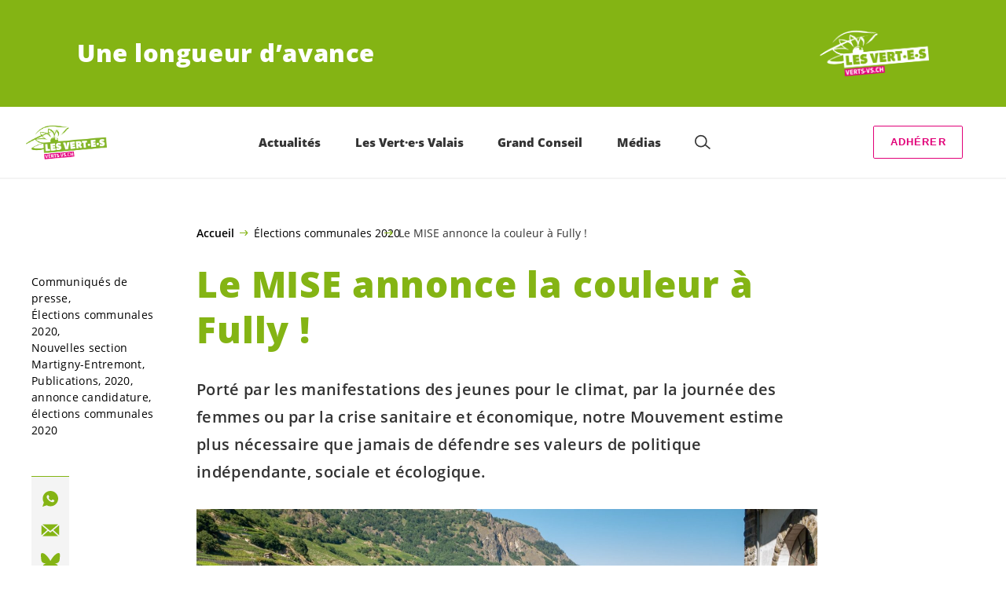

--- FILE ---
content_type: text/html; charset=UTF-8
request_url: https://verts-vs.ch/blog/elections-communales-2020/le-mise-annonce-la-couleur-a-fully
body_size: 19130
content:

	<!doctype html>
<!--[if lt IE 7]>
<html class="no-js ie ie6 lt-ie9 lt-ie8 lt-ie7" lang="fr-FR"> <![endif]-->
<!--[if IE 7]>
<html class="no-js ie ie7 lt-ie9 lt-ie8" lang="fr-FR"> <![endif]-->
<!--[if IE 8]>
<html class="no-js ie ie8 lt-ie9" lang="fr-FR"> <![endif]-->
<!--[if gt IE 8]><!-->
<html class="no-js" lang="fr-FR"> <!--<![endif]-->
<head>
	<meta charset="UTF-8"/>
	<title>
					Le MISE annonce la couleur à Fully ! - Les VERT·E·S Valais
			</title>
	<script type="text/javascript">
		( function() {
			var html = document.getElementsByTagName( 'html' )[ 0 ];
			html.className = html.className.replace( /(?:^|\s)no-js(?!\S)/g, 'js' );

						if (window.sessionStorage.getItem( 'branding' )) {
				html.classList.add( 'no-branding' );
			}
			window.sessionStorage.setItem( 'branding', true );
		} )();
			</script>
	<meta name="description"
				content="">
	<meta http-equiv="Content-Type" content="text/html; charset=UTF-8"/>
	<meta http-equiv="X-UA-Compatible" content="IE=edge">
	<meta name="viewport" content="width=device-width, initial-scale=1.0">
	<link rel="pingback" href="https://verts-vs.ch/xmlrpc.php"/>
	<link rel="preload" href="https://verts-vs.ch/wp-content/themes/les-verts/static/fonts/open-sans/open-sans-v15-latin-regular.woff2" as="font"
				type="font/woff2" crossorigin>
	<link rel="preload" href="https://verts-vs.ch/wp-content/themes/les-verts/static/fonts/open-sans/open-sans-v15-latin-600.woff2" as="font"
				type="font/woff2" crossorigin>
	<link rel="preload" href="https://verts-vs.ch/wp-content/themes/les-verts/static/fonts/open-sans/open-sans-v15-latin-800.woff2" as="font"
				type="font/woff2" crossorigin>
		<!--[if lt IE 9]>
	<script src="//cdnjs.cloudflare.com/ajax/libs/html5shiv/3.7.3/html5shiv.min.js"></script>
	<![endif]-->

	<meta name='robots' content='index, follow, max-image-preview:large, max-snippet:-1, max-video-preview:-1' />
	<style>img:is([sizes="auto" i], [sizes^="auto," i]) { contain-intrinsic-size: 3000px 1500px }</style>
	
	<!-- This site is optimized with the Yoast SEO plugin v26.3 - https://yoast.com/wordpress/plugins/seo/ -->
	<meta name="description" content="Porté par les manifestations des jeunes pour le climat, par la journée des femmes ou par la crise sanitaire et économique, notre Mouvement estime plus nécessaire que jamais de défendre ses valeurs de politique indépendante, sociale et écologique." />
	<link rel="canonical" href="https://verts-vs.ch/blog/elections-communales-2020/le-mise-annonce-la-couleur-a-fully" />
	<meta property="og:locale" content="fr_FR" />
	<meta property="og:type" content="article" />
	<meta property="og:title" content="Le MISE annonce la couleur à Fully ! - Les VERT·E·S Valais" />
	<meta property="og:description" content="Porté par les manifestations des jeunes pour le climat, par la journée des femmes ou par la crise sanitaire et économique, notre …" />
	<meta property="og:url" content="https://verts-vs.ch/blog/elections-communales-2020/le-mise-annonce-la-couleur-a-fully" />
	<meta property="og:site_name" content="Les VERT·E·S Valais" />
	<meta property="article:publisher" content="https://www.facebook.com/Vertsvalais" />
	<meta property="article:published_time" content="2020-09-18T13:51:25+00:00" />
	<meta name="author" content="celinelugon" />
	<meta name="twitter:card" content="summary_large_image" />
	<meta name="twitter:label1" content="Écrit par" />
	<meta name="twitter:data1" content="celinelugon" />
	<script type="application/ld+json" class="yoast-schema-graph">{"@context":"https://schema.org","@graph":[{"@type":"Article","@id":"https://verts-vs.ch/blog/elections-communales-2020/le-mise-annonce-la-couleur-a-fully#article","isPartOf":{"@id":"https://verts-vs.ch/blog/elections-communales-2020/le-mise-annonce-la-couleur-a-fully"},"author":{"name":"celinelugon","@id":"https://verts-vs.ch/#/schema/person/4ea0b80794f11709156846da7fda24cc"},"headline":"Le MISE annonce la couleur à Fully !","datePublished":"2020-09-18T13:51:25+00:00","mainEntityOfPage":{"@id":"https://verts-vs.ch/blog/elections-communales-2020/le-mise-annonce-la-couleur-a-fully"},"wordCount":6,"publisher":{"@id":"https://verts-vs.ch/#organization"},"keywords":["2020","annonce candidature","élections communales 2020"],"articleSection":["Communiqués de presse","Élections communales 2020","Nouvelles section Martigny-Entremont","Publications"],"inLanguage":"fr-FR"},{"@type":"WebPage","@id":"https://verts-vs.ch/blog/elections-communales-2020/le-mise-annonce-la-couleur-a-fully","url":"https://verts-vs.ch/blog/elections-communales-2020/le-mise-annonce-la-couleur-a-fully","name":"Le MISE annonce la couleur à Fully ! - Les VERT·E·S Valais","isPartOf":{"@id":"https://verts-vs.ch/#website"},"datePublished":"2020-09-18T13:51:25+00:00","description":"Porté par les manifestations des jeunes pour le climat, par la journée des femmes ou par la crise sanitaire et économique, notre Mouvement estime plus nécessaire que jamais de défendre ses valeurs de politique indépendante, sociale et écologique.","breadcrumb":{"@id":"https://verts-vs.ch/blog/elections-communales-2020/le-mise-annonce-la-couleur-a-fully#breadcrumb"},"inLanguage":"fr-FR","potentialAction":[{"@type":"ReadAction","target":["https://verts-vs.ch/blog/elections-communales-2020/le-mise-annonce-la-couleur-a-fully"]}]},{"@type":"BreadcrumbList","@id":"https://verts-vs.ch/blog/elections-communales-2020/le-mise-annonce-la-couleur-a-fully#breadcrumb","itemListElement":[{"@type":"ListItem","position":1,"name":"Accueil","item":"https://verts-vs.ch/"},{"@type":"ListItem","position":2,"name":"Élections communales 2020","item":"https://verts-vs.ch/blog/category/elections-communales-2020"},{"@type":"ListItem","position":3,"name":"Le MISE annonce la couleur à Fully !"}]},{"@type":"WebSite","@id":"https://verts-vs.ch/#website","url":"https://verts-vs.ch/","name":"Les VERT·E·S Valais","description":"Une longueur d’avance","publisher":{"@id":"https://verts-vs.ch/#organization"},"potentialAction":[{"@type":"SearchAction","target":{"@type":"EntryPoint","urlTemplate":"https://verts-vs.ch/?s={search_term_string}"},"query-input":{"@type":"PropertyValueSpecification","valueRequired":true,"valueName":"search_term_string"}}],"inLanguage":"fr-FR"},{"@type":"Organization","@id":"https://verts-vs.ch/#organization","name":"Les Vert·e·s valaisan·ne·s","url":"https://verts-vs.ch/","logo":{"@type":"ImageObject","inLanguage":"fr-FR","@id":"https://verts-vs.ch/#/schema/logo/image/","url":"https://verts-vs.ch/wp-content/uploads/sites/2/2020/04/logo.png","contentUrl":"https://verts-vs.ch/wp-content/uploads/sites/2/2020/04/logo.png","width":700,"height":332,"caption":"Les Vert·e·s valaisan·ne·s"},"image":{"@id":"https://verts-vs.ch/#/schema/logo/image/"},"sameAs":["https://www.facebook.com/Vertsvalais"]},{"@type":"Person","@id":"https://verts-vs.ch/#/schema/person/4ea0b80794f11709156846da7fda24cc","name":"celinelugon","image":{"@type":"ImageObject","inLanguage":"fr-FR","@id":"https://verts-vs.ch/#/schema/person/image/","url":"https://secure.gravatar.com/avatar/5651840306abdc78d16d2ff09758fd2de0b380cd5e78b6f11b519ac8be73b71c?s=96&d=mm&r=g","contentUrl":"https://secure.gravatar.com/avatar/5651840306abdc78d16d2ff09758fd2de0b380cd5e78b6f11b519ac8be73b71c?s=96&d=mm&r=g","caption":"celinelugon"}}]}</script>
	<!-- / Yoast SEO plugin. -->


<style id='classic-theme-styles-inline-css'>
/*! This file is auto-generated */
.wp-block-button__link{color:#fff;background-color:#32373c;border-radius:9999px;box-shadow:none;text-decoration:none;padding:calc(.667em + 2px) calc(1.333em + 2px);font-size:1.125em}.wp-block-file__button{background:#32373c;color:#fff;text-decoration:none}
</style>
<style id='global-styles-inline-css'>
:root{--wp--preset--aspect-ratio--square: 1;--wp--preset--aspect-ratio--4-3: 4/3;--wp--preset--aspect-ratio--3-4: 3/4;--wp--preset--aspect-ratio--3-2: 3/2;--wp--preset--aspect-ratio--2-3: 2/3;--wp--preset--aspect-ratio--16-9: 16/9;--wp--preset--aspect-ratio--9-16: 9/16;--wp--preset--color--black: #000000;--wp--preset--color--cyan-bluish-gray: #abb8c3;--wp--preset--color--white: #ffffff;--wp--preset--color--pale-pink: #f78da7;--wp--preset--color--vivid-red: #cf2e2e;--wp--preset--color--luminous-vivid-orange: #ff6900;--wp--preset--color--luminous-vivid-amber: #fcb900;--wp--preset--color--light-green-cyan: #7bdcb5;--wp--preset--color--vivid-green-cyan: #00d084;--wp--preset--color--pale-cyan-blue: #8ed1fc;--wp--preset--color--vivid-cyan-blue: #0693e3;--wp--preset--color--vivid-purple: #9b51e0;--wp--preset--gradient--vivid-cyan-blue-to-vivid-purple: linear-gradient(135deg,rgba(6,147,227,1) 0%,rgb(155,81,224) 100%);--wp--preset--gradient--light-green-cyan-to-vivid-green-cyan: linear-gradient(135deg,rgb(122,220,180) 0%,rgb(0,208,130) 100%);--wp--preset--gradient--luminous-vivid-amber-to-luminous-vivid-orange: linear-gradient(135deg,rgba(252,185,0,1) 0%,rgba(255,105,0,1) 100%);--wp--preset--gradient--luminous-vivid-orange-to-vivid-red: linear-gradient(135deg,rgba(255,105,0,1) 0%,rgb(207,46,46) 100%);--wp--preset--gradient--very-light-gray-to-cyan-bluish-gray: linear-gradient(135deg,rgb(238,238,238) 0%,rgb(169,184,195) 100%);--wp--preset--gradient--cool-to-warm-spectrum: linear-gradient(135deg,rgb(74,234,220) 0%,rgb(151,120,209) 20%,rgb(207,42,186) 40%,rgb(238,44,130) 60%,rgb(251,105,98) 80%,rgb(254,248,76) 100%);--wp--preset--gradient--blush-light-purple: linear-gradient(135deg,rgb(255,206,236) 0%,rgb(152,150,240) 100%);--wp--preset--gradient--blush-bordeaux: linear-gradient(135deg,rgb(254,205,165) 0%,rgb(254,45,45) 50%,rgb(107,0,62) 100%);--wp--preset--gradient--luminous-dusk: linear-gradient(135deg,rgb(255,203,112) 0%,rgb(199,81,192) 50%,rgb(65,88,208) 100%);--wp--preset--gradient--pale-ocean: linear-gradient(135deg,rgb(255,245,203) 0%,rgb(182,227,212) 50%,rgb(51,167,181) 100%);--wp--preset--gradient--electric-grass: linear-gradient(135deg,rgb(202,248,128) 0%,rgb(113,206,126) 100%);--wp--preset--gradient--midnight: linear-gradient(135deg,rgb(2,3,129) 0%,rgb(40,116,252) 100%);--wp--preset--font-size--small: 13px;--wp--preset--font-size--medium: 20px;--wp--preset--font-size--large: 36px;--wp--preset--font-size--x-large: 42px;--wp--preset--spacing--20: 0.44rem;--wp--preset--spacing--30: 0.67rem;--wp--preset--spacing--40: 1rem;--wp--preset--spacing--50: 1.5rem;--wp--preset--spacing--60: 2.25rem;--wp--preset--spacing--70: 3.38rem;--wp--preset--spacing--80: 5.06rem;--wp--preset--shadow--natural: 6px 6px 9px rgba(0, 0, 0, 0.2);--wp--preset--shadow--deep: 12px 12px 50px rgba(0, 0, 0, 0.4);--wp--preset--shadow--sharp: 6px 6px 0px rgba(0, 0, 0, 0.2);--wp--preset--shadow--outlined: 6px 6px 0px -3px rgba(255, 255, 255, 1), 6px 6px rgba(0, 0, 0, 1);--wp--preset--shadow--crisp: 6px 6px 0px rgba(0, 0, 0, 1);}:where(.is-layout-flex){gap: 0.5em;}:where(.is-layout-grid){gap: 0.5em;}body .is-layout-flex{display: flex;}.is-layout-flex{flex-wrap: wrap;align-items: center;}.is-layout-flex > :is(*, div){margin: 0;}body .is-layout-grid{display: grid;}.is-layout-grid > :is(*, div){margin: 0;}:where(.wp-block-columns.is-layout-flex){gap: 2em;}:where(.wp-block-columns.is-layout-grid){gap: 2em;}:where(.wp-block-post-template.is-layout-flex){gap: 1.25em;}:where(.wp-block-post-template.is-layout-grid){gap: 1.25em;}.has-black-color{color: var(--wp--preset--color--black) !important;}.has-cyan-bluish-gray-color{color: var(--wp--preset--color--cyan-bluish-gray) !important;}.has-white-color{color: var(--wp--preset--color--white) !important;}.has-pale-pink-color{color: var(--wp--preset--color--pale-pink) !important;}.has-vivid-red-color{color: var(--wp--preset--color--vivid-red) !important;}.has-luminous-vivid-orange-color{color: var(--wp--preset--color--luminous-vivid-orange) !important;}.has-luminous-vivid-amber-color{color: var(--wp--preset--color--luminous-vivid-amber) !important;}.has-light-green-cyan-color{color: var(--wp--preset--color--light-green-cyan) !important;}.has-vivid-green-cyan-color{color: var(--wp--preset--color--vivid-green-cyan) !important;}.has-pale-cyan-blue-color{color: var(--wp--preset--color--pale-cyan-blue) !important;}.has-vivid-cyan-blue-color{color: var(--wp--preset--color--vivid-cyan-blue) !important;}.has-vivid-purple-color{color: var(--wp--preset--color--vivid-purple) !important;}.has-black-background-color{background-color: var(--wp--preset--color--black) !important;}.has-cyan-bluish-gray-background-color{background-color: var(--wp--preset--color--cyan-bluish-gray) !important;}.has-white-background-color{background-color: var(--wp--preset--color--white) !important;}.has-pale-pink-background-color{background-color: var(--wp--preset--color--pale-pink) !important;}.has-vivid-red-background-color{background-color: var(--wp--preset--color--vivid-red) !important;}.has-luminous-vivid-orange-background-color{background-color: var(--wp--preset--color--luminous-vivid-orange) !important;}.has-luminous-vivid-amber-background-color{background-color: var(--wp--preset--color--luminous-vivid-amber) !important;}.has-light-green-cyan-background-color{background-color: var(--wp--preset--color--light-green-cyan) !important;}.has-vivid-green-cyan-background-color{background-color: var(--wp--preset--color--vivid-green-cyan) !important;}.has-pale-cyan-blue-background-color{background-color: var(--wp--preset--color--pale-cyan-blue) !important;}.has-vivid-cyan-blue-background-color{background-color: var(--wp--preset--color--vivid-cyan-blue) !important;}.has-vivid-purple-background-color{background-color: var(--wp--preset--color--vivid-purple) !important;}.has-black-border-color{border-color: var(--wp--preset--color--black) !important;}.has-cyan-bluish-gray-border-color{border-color: var(--wp--preset--color--cyan-bluish-gray) !important;}.has-white-border-color{border-color: var(--wp--preset--color--white) !important;}.has-pale-pink-border-color{border-color: var(--wp--preset--color--pale-pink) !important;}.has-vivid-red-border-color{border-color: var(--wp--preset--color--vivid-red) !important;}.has-luminous-vivid-orange-border-color{border-color: var(--wp--preset--color--luminous-vivid-orange) !important;}.has-luminous-vivid-amber-border-color{border-color: var(--wp--preset--color--luminous-vivid-amber) !important;}.has-light-green-cyan-border-color{border-color: var(--wp--preset--color--light-green-cyan) !important;}.has-vivid-green-cyan-border-color{border-color: var(--wp--preset--color--vivid-green-cyan) !important;}.has-pale-cyan-blue-border-color{border-color: var(--wp--preset--color--pale-cyan-blue) !important;}.has-vivid-cyan-blue-border-color{border-color: var(--wp--preset--color--vivid-cyan-blue) !important;}.has-vivid-purple-border-color{border-color: var(--wp--preset--color--vivid-purple) !important;}.has-vivid-cyan-blue-to-vivid-purple-gradient-background{background: var(--wp--preset--gradient--vivid-cyan-blue-to-vivid-purple) !important;}.has-light-green-cyan-to-vivid-green-cyan-gradient-background{background: var(--wp--preset--gradient--light-green-cyan-to-vivid-green-cyan) !important;}.has-luminous-vivid-amber-to-luminous-vivid-orange-gradient-background{background: var(--wp--preset--gradient--luminous-vivid-amber-to-luminous-vivid-orange) !important;}.has-luminous-vivid-orange-to-vivid-red-gradient-background{background: var(--wp--preset--gradient--luminous-vivid-orange-to-vivid-red) !important;}.has-very-light-gray-to-cyan-bluish-gray-gradient-background{background: var(--wp--preset--gradient--very-light-gray-to-cyan-bluish-gray) !important;}.has-cool-to-warm-spectrum-gradient-background{background: var(--wp--preset--gradient--cool-to-warm-spectrum) !important;}.has-blush-light-purple-gradient-background{background: var(--wp--preset--gradient--blush-light-purple) !important;}.has-blush-bordeaux-gradient-background{background: var(--wp--preset--gradient--blush-bordeaux) !important;}.has-luminous-dusk-gradient-background{background: var(--wp--preset--gradient--luminous-dusk) !important;}.has-pale-ocean-gradient-background{background: var(--wp--preset--gradient--pale-ocean) !important;}.has-electric-grass-gradient-background{background: var(--wp--preset--gradient--electric-grass) !important;}.has-midnight-gradient-background{background: var(--wp--preset--gradient--midnight) !important;}.has-small-font-size{font-size: var(--wp--preset--font-size--small) !important;}.has-medium-font-size{font-size: var(--wp--preset--font-size--medium) !important;}.has-large-font-size{font-size: var(--wp--preset--font-size--large) !important;}.has-x-large-font-size{font-size: var(--wp--preset--font-size--x-large) !important;}
:where(.wp-block-post-template.is-layout-flex){gap: 1.25em;}:where(.wp-block-post-template.is-layout-grid){gap: 1.25em;}
:where(.wp-block-columns.is-layout-flex){gap: 2em;}:where(.wp-block-columns.is-layout-grid){gap: 2em;}
:root :where(.wp-block-pullquote){font-size: 1.5em;line-height: 1.6;}
</style>
<link rel='stylesheet' id='dashicons-css' href='https://verts-vs.ch/wp-includes/css/dashicons.min.css?ver=6.8.3' media='all' />
<link rel='stylesheet' id='admin-bar-css' href='https://verts-vs.ch/wp-includes/css/admin-bar.min.css?ver=6.8.3' media='all' />
<style id='admin-bar-inline-css'>
#wp-admin-bar-my-sites-search.hide-if-no-js {
	display: none;
}
#wp-admin-bar-my-sites-search label[for="my-sites-search-text"] {
	clip: rect(1px, 1px, 1px, 1px);
	position: absolute !important;
	height: 1px;
	width: 1px;
	overflow: hidden;
}
#wp-admin-bar-my-sites-search {
	height: 38px;
}
#wp-admin-bar-my-sites-search .ab-item {
	height: 34px;
}
#wp-admin-bar-my-sites-search input {
	padding: 0 2px;
	width: 95%;
	width: calc( 100% - 4px );
}
	
</style>
<link rel='stylesheet' id='lesverts-screen-css' href='https://verts-vs.ch/wp-content/themes/les-verts/static/style.min.css?ver=0.42.0' media='all' />
<link rel='stylesheet' id='searchwp-forms-css' href='https://verts-vs.ch/wp-content/plugins/searchwp/assets/css/frontend/search-forms.min.css?ver=4.5.5' media='all' />
<link rel="https://api.w.org/" href="https://verts-vs.ch/wp-json/" /><link rel="alternate" title="JSON" type="application/json" href="https://verts-vs.ch/wp-json/wp/v2/posts/1967" /><link rel="EditURI" type="application/rsd+xml" title="RSD" href="https://verts-vs.ch/xmlrpc.php?rsd" />
<meta name="generator" content="WordPress 6.8.3" />
<link rel='shortlink' href='https://verts-vs.ch/?p=1967' />
<meta name="tec-api-version" content="v1"><meta name="tec-api-origin" content="https://verts-vs.ch"><link rel="alternate" href="https://verts-vs.ch/wp-json/tribe/events/v1/" /><link rel="icon" href="https://verts-vs.ch/wp-content/uploads/sites/2/2020/03/cropped-LesVerts_URL_Logo_RGB_pos-790x0-c-default.png" sizes="32x32" />
<link rel="icon" href="https://verts-vs.ch/wp-content/uploads/sites/2/2020/03/cropped-LesVerts_URL_Logo_RGB_pos-790x0-c-default.png" sizes="192x192" />
<link rel="apple-touch-icon" href="https://verts-vs.ch/wp-content/uploads/sites/2/2020/03/cropped-LesVerts_URL_Logo_RGB_pos-790x0-c-default.png" />
<meta name="msapplication-TileImage" content="https://verts-vs.ch/wp-content/uploads/sites/2/2020/03/cropped-LesVerts_URL_Logo_RGB_pos-790x0-c-default.png" />

			</head>

<body class="wp-singular post-template-default single single-post postid-1967 single-format-standard wp-theme-les-verts tribe-no-js page-template-les-verts lang-fr_FR">
<div class="m-skip-link">
	<a href="#main-content" 	class="a-link-button a-link-button--white" >
	Aller au contenu principal
	</a>
</div>

<div class="page ">
	<header class="o-header">
	<div class="o-header__display">
					<div class="o-header__branding">
				<section class="m-branding" role="banner">
	<div class="m-branding__wrapper">
		<div class="m-branding__row">
			<h1 class="m-branding__title">
									<span class="m-branding__unbreakeable">Une longueur d’avance</span>
							</h1>
							<a class="m-branding__logo"
					 href="https://verts-vs.ch"
					 title="Page d'accueil">
					<img class="a-logo" alt="Logo" src="https://verts-vs.ch/wp-content/uploads/sites/2/2021/01/Logo_INVERSE_LesVertes_Valais_site-790x0-c-default.png" srcset="https://verts-vs.ch/wp-content/uploads/sites/2/2021/01/Logo_INVERSE_LesVertes_Valais_site-150x0-c-default.png 150w, https://verts-vs.ch/wp-content/uploads/sites/2/2021/01/Logo_INVERSE_LesVertes_Valais_site-444x0-c-default.png 444w, https://verts-vs.ch/wp-content/uploads/sites/2/2021/01/Logo_INVERSE_LesVertes_Valais_site-790x0-c-default.png 790w, https://verts-vs.ch/wp-content/uploads/sites/2/2021/01/Logo_INVERSE_LesVertes_Valais_site-1200x0-c-default.png 1200w, https://verts-vs.ch/wp-content/uploads/sites/2/2021/01/Logo_INVERSE_LesVertes_Valais_site-2560x0-c-default.png 2560w" data-srcset="https://verts-vs.ch/wp-content/uploads/sites/2/2021/01/Logo_INVERSE_LesVertes_Valais_site-150x0-c-default.png 150w, https://verts-vs.ch/wp-content/uploads/sites/2/2021/01/Logo_INVERSE_LesVertes_Valais_site-444x0-c-default.png 444w, https://verts-vs.ch/wp-content/uploads/sites/2/2021/01/Logo_INVERSE_LesVertes_Valais_site-790x0-c-default.png 790w, https://verts-vs.ch/wp-content/uploads/sites/2/2021/01/Logo_INVERSE_LesVertes_Valais_site-1200x0-c-default.png 1200w, https://verts-vs.ch/wp-content/uploads/sites/2/2021/01/Logo_INVERSE_LesVertes_Valais_site-2560x0-c-default.png 2560w" sizes="100vw" loading="lazy" data-focal-point="center">
				</a>
					</div>
	</div>
</section>
			</div>
				<div class="o-header__menu">
			<div class="m-menu">
					<a class="m-menu__logo" href="https://verts-vs.ch" title="Page d'accueil">
			<span class="screen-reader-text">Page d'accueil</span>
			<img class="a-logo" alt="Logo" src="https://verts-vs.ch/wp-content/uploads/sites/2/2021/01/Logo_LesVertes_Valais_site-790x0-c-default.png" srcset="https://verts-vs.ch/wp-content/uploads/sites/2/2021/01/Logo_LesVertes_Valais_site-150x0-c-default.png 150w, https://verts-vs.ch/wp-content/uploads/sites/2/2021/01/Logo_LesVertes_Valais_site-790x0-c-default.png 790w, https://verts-vs.ch/wp-content/uploads/sites/2/2021/01/Logo_LesVertes_Valais_site-1200x0-c-default.png 1200w, https://verts-vs.ch/wp-content/uploads/sites/2/2021/01/Logo_LesVertes_Valais_site-2560x0-c-default.png 2560w" data-srcset="https://verts-vs.ch/wp-content/uploads/sites/2/2021/01/Logo_LesVertes_Valais_site-150x0-c-default.png 150w, https://verts-vs.ch/wp-content/uploads/sites/2/2021/01/Logo_LesVertes_Valais_site-790x0-c-default.png 790w, https://verts-vs.ch/wp-content/uploads/sites/2/2021/01/Logo_LesVertes_Valais_site-1200x0-c-default.png 1200w, https://verts-vs.ch/wp-content/uploads/sites/2/2021/01/Logo_LesVertes_Valais_site-2560x0-c-default.png 2560w" sizes="100vw" loading="lazy" data-focal-point="center">
		</a>
		<nav class="m-menu__nav">
					<div class="m-menu__hamburger">
				<button class="a-hamburger"
				aria-label="Afficher la navigation"
				accesskey="1"
				type="button"
				aria-haspopup="true"
				aria-expanded="false"
				aria-controls="menu-0">
  <span class="a-hamburger__box">
    <span class="a-hamburger__inner"></span>
  </span>
</button>
			</div>
			<ul class="m-menu__nav-list" role="menubar" id="menu-0"
					aria-label="Navigation principale">
									<li class="m-menu__nav-item" role="none">
						<a
							class="m-menu__nav-link m-menu__nav-link--js-hook m-menu__nav-link--1570 m-menu__nav-link--parent"
							href="https://verts-vs.ch/blog/category/actualites" role="menuitem" tabindex="0" accesskey="1"							aria-haspopup="menu" aria-expanded="false" main="false"							>Actualités</a>
													<ul class="m-menu__submenu " role="menu"
		aria-label="Sous-menu">
			<li class="m-menu__submenu__section" role="none">
			<div class="a-submenu">
			<a class="a-submenu__title "
			 href="https://verts-vs.ch/blog/category/actualites/nouvelles"  role="menuitem">Nouvelles</a>
		<ul class="a-submenu__list">
							<li class="a-submenu__item">
					<a
						class="a-submenu__link "
						href="https://verts-vs.ch/blog/actualites/blatten"  role="menuitem">Avant, pendant et après Blatten</a>
				</li>
							<li class="a-submenu__item">
					<a
						class="a-submenu__link "
						href="https://verts-vs.ch/blog/election-au-conseil-detat/session-constitutive"  role="menuitem">Céline Dessimoz élue première vice-présidente du Grand Conseil valaisan</a>
				</li>
							<li class="a-submenu__item">
					<a
						class="a-submenu__link "
						href="https://verts-vs.ch/blog/publications/communique-de-presse/emmanuel-revaz-confirme-comme-chef-de-groupe-des-vert%c2%b7e%c2%b7s-jeremy-savioz-est-le-nouveau-chef-de-groupe-remplacant"  role="menuitem">Emmanuel Revaz confirmé à la tête du groupe des <span class='nowrap'>Vert·e·s</span>, Jérémy Savioz désigné pour la vice-présidence</a>
				</li>
							<li class="a-submenu__item">
					<a
						class="a-submenu__link "
						href="https://verts-vs.ch/blog/campagnes/maximum-10"  role="menuitem">Initiative populaire cantonale&nbsp;: Maximum 10% du revenu pour les primes d’assurance-maladie</a>
				</li>
							<li class="a-submenu__item">
					<a
						class="a-submenu__link "
						href="https://verts-vs.ch/blog/actualites/nouvelles/retour-sur-les-elections-communales"  role="menuitem">Retour sur les élections communales 2024</a>
				</li>
							<li class="a-submenu__item">
					<a
						class="a-submenu__link "
						href="https://verts-vs.ch/blog/publications/communique-de-presse/correction-du-rhone-saissons-dopposer-les-interets-et-allons-ensemble-de-lavant"  role="menuitem">Correction du Rhône: saissons d’opposer les intérêts et allons ensemble de l’avant</a>
				</li>
					</ul>
	</div>
		</li>
			<li class="m-menu__submenu__section" role="none">
			<div class="a-submenu">
			<a class="a-submenu__title "
			 href="https://verts-vs.ch/blog/category/campagnes"  role="menuitem">Campagnes</a>
		<ul class="a-submenu__list">
							<li class="a-submenu__item">
					<a
						class="a-submenu__link "
						href="https://verts-vs.ch/blog/actualites/service-civil"  role="menuitem">Lancement d’un référendum contre la modification de la loi sur le service civil</a>
				</li>
							<li class="a-submenu__item">
					<a
						class="a-submenu__link "
						href="https://verts-vs.ch/blog/campagnes/maximum-10"  role="menuitem">Initiative populaire cantonale&nbsp;: Maximum 10% du revenu pour les primes d’assurance-maladie</a>
				</li>
							<li class="a-submenu__item">
					<a
						class="a-submenu__link "
						href="https://verts-vs.ch/blog/actualites/initiative-solaire"  role="menuitem">Initiative solaire&nbsp;: signez&nbsp;! ☀️</a>
				</li>
					</ul>
	</div>
		</li>
			<li class="m-menu__submenu__section" role="none">
			<div class="a-submenu">
			<a class="a-submenu__title "
			 href="https://verts-vs.ch?post_type=tribe_events&tribe_event_display=list"  role="menuitem">Évènements</a>
		<ul class="a-submenu__list">
					</ul>
	</div>
		</li>
			<li class="m-menu__submenu__section" role="none">
			<div class="a-submenu">
			<a class="a-submenu__title "
			 href="https://verts-vs.ch/blog/category/votations"  role="menuitem">Votations</a>
		<ul class="a-submenu__list">
					</ul>
	</div>
		</li>
		<li class="m-menu__submenu__close-wrapper" role="none">
		<button class="m-menu__submenu__close"
						aria-label="Fermer le sous-menu">
			<svg role="img">
				<title>Symbole «Fermer»</title>
				<use xlink:href="#close"></use>
			</svg>
		</button>
	</li>
</ul>
											</li>
									<li class="m-menu__nav-item" role="none">
						<a
							class="m-menu__nav-link m-menu__nav-link--js-hook m-menu__nav-link--918 m-menu__nav-link--parent"
							href="https://verts-vs.ch/blog/category/les-verts-valaisans" role="menuitem" 							aria-haspopup="menu" aria-expanded="false" main="false"							>Les Vert·e·s Valais</a>
													<ul class="m-menu__submenu " role="menu"
		aria-label="Sous-menu">
			<li class="m-menu__submenu__section" role="none">
			<div class="a-submenu">
			<a class="a-submenu__title "
			 href="https://verts-vs.ch/le-parti"  role="menuitem">Le parti</a>
		<ul class="a-submenu__list">
							<li class="a-submenu__item">
					<a
						class="a-submenu__link "
						href="https://verts-vs.ch/le-parti/organisation"  role="menuitem">Comité cantonal</a>
				</li>
							<li class="a-submenu__item">
					<a
						class="a-submenu__link "
						href="https://verts-vs.ch/le-parti/historique"  role="menuitem">Historique</a>
				</li>
							<li class="a-submenu__item">
					<a
						class="a-submenu__link "
						href="https://verts-vs.ch/le-parti/statuts"  role="menuitem">Statuts</a>
				</li>
							<li class="a-submenu__item">
					<a
						class="a-submenu__link "
						href="https://verts-vs.ch/le-parti/comptes"  role="menuitem">Comptes</a>
				</li>
							<li class="a-submenu__item">
					<a
						class="a-submenu__link "
						href="https://verts-vs.ch/assemblee-generale"  role="menuitem">Assemblée générale</a>
				</li>
					</ul>
	</div>
		</li>
			<li class="m-menu__submenu__section" role="none">
			<div class="a-submenu">
			<a class="a-submenu__title "
			 href="https://verts-vs.ch/les-sections"  role="menuitem">Les sections</a>
		<ul class="a-submenu__list">
							<li class="a-submenu__item">
					<a
						class="a-submenu__link "
						href="https://verts-vs.ch/les-sections/chablais-valaisan"  role="menuitem">Chablais valaisan</a>
				</li>
							<li class="a-submenu__item">
					<a
						class="a-submenu__link "
						href="https://verts-vs.ch/les-sections/region-martigny"  role="menuitem">Région Martigny</a>
				</li>
							<li class="a-submenu__item">
					<a
						class="a-submenu__link "
						href="https://verts-vs.ch/les-sections/sion-herens-conthey"  role="menuitem">Sion-Hérens-Conthey</a>
				</li>
							<li class="a-submenu__item">
					<a
						class="a-submenu__link "
						href="https://verts-vs.ch/les-sections/sierre"  role="menuitem">Sierre</a>
				</li>
							<li class="a-submenu__item">
					<a
						class="a-submenu__link "
						href="https://verts-vs.ch/les-sections/haut-valais"  role="menuitem">Haut-Valais</a>
				</li>
							<li class="a-submenu__item">
					<a
						class="a-submenu__link "
						href="https://verts-vs.ch/les-sections/jeunes-vert%c2%b7e%c2%b7s"  role="menuitem">Jeunes <span class='nowrap'>Vert·e·s</span></a>
				</li>
					</ul>
	</div>
		</li>
			<li class="m-menu__submenu__section" role="none">
			<div class="a-submenu">
			<a class="a-submenu__title "
			 href="https://verts-vs.ch/les-elu-e-s"  role="menuitem">Les <span class='nowrap'>élu·e·s</span></a>
		<ul class="a-submenu__list">
							<li class="a-submenu__item">
					<a
						class="a-submenu__link "
						href="https://verts-vs.ch/les-elu-e-s/niveau-national"  role="menuitem">Notre élu au Conseil National</a>
				</li>
							<li class="a-submenu__item">
					<a
						class="a-submenu__link "
						href="https://verts-vs.ch/les-elu-e-s/elu-e-s-grand-conseil"  role="menuitem">Nos <span class='nowrap'>élu·e·s</span> au Grand Conseil</a>
				</li>
							<li class="a-submenu__item">
					<a
						class="a-submenu__link "
						href="https://verts-vs.ch/les-elu-e-s/elu%c2%b7e%c2%b7s-communes"  role="menuitem">Nos <span class='nowrap'>élu·e·s</span> au niveau communal</a>
				</li>
					</ul>
	</div>
		</li>
			<li class="m-menu__submenu__section" role="none">
			<div class="a-submenu">
			<a class="a-submenu__title "
			 href="https://verts-vs.ch/participer"  role="menuitem">Participer</a>
		<ul class="a-submenu__list">
							<li class="a-submenu__item">
					<a
						class="a-submenu__link "
						href="https://verts-vs.ch/participer/devenir-membre"  role="menuitem">Devenir membre</a>
				</li>
							<li class="a-submenu__item">
					<a
						class="a-submenu__link "
						href="https://verts-vs.ch/participer/faire-un-don"  role="menuitem">Faire un don</a>
				</li>
							<li class="a-submenu__item">
					<a
						class="a-submenu__link "
						href="https://verts-vs.ch/participer/sabonner-a-la-newsletter"  role="menuitem">S’abonner à la newsletter</a>
				</li>
					</ul>
	</div>
		</li>
		<li class="m-menu__submenu__close-wrapper" role="none">
		<button class="m-menu__submenu__close"
						aria-label="Fermer le sous-menu">
			<svg role="img">
				<title>Symbole «Fermer»</title>
				<use xlink:href="#close"></use>
			</svg>
		</button>
	</li>
</ul>
											</li>
									<li class="m-menu__nav-item" role="none">
						<a
							class="m-menu__nav-link m-menu__nav-link--js-hook m-menu__nav-link--1675 m-menu__nav-link--parent"
							href="https://verts-vs.ch/blog/category/publications/interventions/interventions-au-niveau-cantonal" role="menuitem" 							aria-haspopup="menu" aria-expanded="false" main="false"							>Grand Conseil</a>
													<ul class="m-menu__submenu " role="menu"
		aria-label="Sous-menu">
			<li class="m-menu__submenu__section" role="none">
			<div class="a-submenu">
			<a class="a-submenu__title "
			 href="https://verts-vs.ch/blog/category/publications/interventions/interventions-au-niveau-cantonal"  role="menuitem">Nos interventions</a>
		<ul class="a-submenu__list">
							<li class="a-submenu__item">
					<a
						class="a-submenu__link "
						href="https://verts-vs.ch/blog/publications/interventions/compte-2024"  role="menuitem">Compte de l’Etat du Valais pour l’année 2024</a>
				</li>
							<li class="a-submenu__item">
					<a
						class="a-submenu__link "
						href="https://verts-vs.ch/blog/publications/communique-de-presse/archives/les-vert-e-s-sont-globalement-satisfaits-de-la-loi-sur-la-sante"  role="menuitem">Grand Conseil&nbsp;: Les <span class='nowrap'>Vert.e.s</span> sont globalement satisfaits de la loi sur la santé&nbsp;!</a>
				</li>
							<li class="a-submenu__item">
					<a
						class="a-submenu__link "
						href="https://verts-vs.ch/blog/publications/interventions/quelle-vision-politique-pour-rhone-3"  role="menuitem">Quelle vision politique pour Rhône 3&nbsp;?</a>
				</li>
							<li class="a-submenu__item">
					<a
						class="a-submenu__link "
						href="https://verts-vs.ch/blog/publications/les-verts-demandent-au-conseil-detat-detablir-un-plan-climat-valaisan"  role="menuitem">Plan Climat valaisan</a>
				</li>
							<li class="a-submenu__item">
					<a
						class="a-submenu__link "
						href="https://verts-vs.ch/blog/publications/une-commission-du-grand-conseil-confirme-la-volonte-du-gouvernement-valaisan-de-defendre-un-canton-sans-grands-predateurs"  role="menuitem">Un canton sans grands prédateurs&nbsp;?</a>
				</li>
					</ul>
	</div>
		</li>
			<li class="m-menu__submenu__section" role="none">
			<div class="a-submenu">
			<a class="a-submenu__title "
			 href="https://verts-vs.ch/blog/category/publications/interventions/interventions-au-niveau-cantonal"  role="menuitem">Rétrospectives</a>
		<ul class="a-submenu__list">
							<li class="a-submenu__item">
					<a
						class="a-submenu__link "
						href="https://verts-vs.ch/blog/actualites/retrospective-de-la-session-de-septembre-2025"  role="menuitem">Retrospective de la session de septembre 2025</a>
				</li>
							<li class="a-submenu__item">
					<a
						class="a-submenu__link "
						href="https://verts-vs.ch/blog/grand-conseil/retrospective-de-la-session-de-juin-2025"  role="menuitem">Rétrospective de la session de juin 2025</a>
				</li>
							<li class="a-submenu__item">
					<a
						class="a-submenu__link "
						href="https://verts-vs.ch/blog/category/grand-conseil/2021-2025"  role="menuitem">Législature 2021-2025</a>
				</li>
							<li class="a-submenu__item">
					<a
						class="a-submenu__link "
						href="https://verts-vs.ch/blog/category/grand-conseil/2017-2021"  role="menuitem">Législature 2017-2021</a>
				</li>
					</ul>
	</div>
		</li>
		<li class="m-menu__submenu__close-wrapper" role="none">
		<button class="m-menu__submenu__close"
						aria-label="Fermer le sous-menu">
			<svg role="img">
				<title>Symbole «Fermer»</title>
				<use xlink:href="#close"></use>
			</svg>
		</button>
	</li>
</ul>
											</li>
									<li class="m-menu__nav-item" role="none">
						<a
							class="m-menu__nav-link m-menu__nav-link--js-hook m-menu__nav-link--1673 m-menu__nav-link--parent"
							href="https://verts-vs.ch/blog/category/publications" role="menuitem" 							aria-haspopup="menu" aria-expanded="false" main="false"							>Médias</a>
													<ul class="m-menu__submenu " role="menu"
		aria-label="Sous-menu">
			<li class="m-menu__submenu__section" role="none">
			<div class="a-submenu">
			<a class="a-submenu__title "
			 href="https://verts-vs.ch/blog/category/publications/communique-de-presse"  role="menuitem">Communiqués de presse</a>
		<ul class="a-submenu__list">
							<li class="a-submenu__item">
					<a
						class="a-submenu__link "
						href="https://verts-vs.ch/blog/actualites/3e-correction"  role="menuitem">3e correction du Rhône&nbsp;: Les <span class='nowrap'>Vert·e·s</span> ont de grosses réserves sur les nouvelles directives &nbsp;!</a>
				</li>
							<li class="a-submenu__item">
					<a
						class="a-submenu__link "
						href="https://verts-vs.ch/blog/publications/communique-de-presse/manifestation-sion"  role="menuitem">Le droit à la liberté de manifestation doit également s’appliquer à Sion&nbsp;!</a>
				</li>
							<li class="a-submenu__item">
					<a
						class="a-submenu__link "
						href="https://verts-vs.ch/blog/publications/communique-de-presse/projet-daeroport-a-sion-les-vert%c2%b7e%c2%b7s-valais-denoncent-un-non-sens-ecologique-et-economique"  role="menuitem">Projet d’aéroport à Sion&nbsp;: les <span class='nowrap'>Vert·e·s</span> Valais dénoncent un non-sens écologique et économique</a>
				</li>
							<li class="a-submenu__item">
					<a
						class="a-submenu__link "
						href="https://verts-vs.ch/blog/election-au-conseil-detat/session-constitutive"  role="menuitem">Céline Dessimoz élue première vice-présidente du Grand Conseil valaisan</a>
				</li>
							<li class="a-submenu__item">
					<a
						class="a-submenu__link "
						href="https://verts-vs.ch/blog/publications/communique-de-presse/emmanuel-revaz-confirme-comme-chef-de-groupe-des-vert%c2%b7e%c2%b7s-jeremy-savioz-est-le-nouveau-chef-de-groupe-remplacant"  role="menuitem">Emmanuel Revaz confirmé à la tête du groupe des <span class='nowrap'>Vert·e·s</span>, Jérémy Savioz désigné pour la vice-présidence</a>
				</li>
							<li class="a-submenu__item">
					<a
						class="a-submenu__link "
						href="https://verts-vs.ch/blog/category/publications/communique-de-presse/archives"  role="menuitem">Archives</a>
				</li>
					</ul>
	</div>
		</li>
			<li class="m-menu__submenu__section" role="none">
			<div class="a-submenu">
			<a class="a-submenu__title "
			 href="https://verts-vs.ch/blog/category/publications/interventions/interventions-au-niveau-communal"  role="menuitem">Interventions communales</a>
		<ul class="a-submenu__list">
							<li class="a-submenu__item">
					<a
						class="a-submenu__link "
						href="https://verts-vs.ch/blog/publications/postulat-pour-une-place-centrale-pietonne-a-martigny"  role="menuitem">Pour une place centrale piétonne à Martigny</a>
				</li>
							<li class="a-submenu__item">
					<a
						class="a-submenu__link "
						href="https://verts-vs.ch/blog/publications/postulat-pour-une-vraie-piste-cyclable-a-martigny"  role="menuitem">Pour une vraie piste cyclable à Martigny</a>
				</li>
							<li class="a-submenu__item">
					<a
						class="a-submenu__link "
						href="https://verts-vs.ch/blog/publications/place-de-tir-de-pra-bardy-lactivite-des-militaires-est-elles-encore-compatible-avec-une-zone-urbanisee"  role="menuitem">Place de tir de Pra Bardy</a>
				</li>
							<li class="a-submenu__item">
					<a
						class="a-submenu__link "
						href="https://verts-vs.ch/blog/publications/les-verts-sedunois-interpellent-la-municipalite-sur-le-projet-cour-de-gare-et-ses-exigences-environnementales-et-sociales"  role="menuitem">Projet « Cour de Gare » à Sion&nbsp;: exigences environnementales et sociales</a>
				</li>
					</ul>
	</div>
		</li>
		<li class="m-menu__submenu__close-wrapper" role="none">
		<button class="m-menu__submenu__close"
						aria-label="Fermer le sous-menu">
			<svg role="img">
				<title>Symbole «Fermer»</title>
				<use xlink:href="#close"></use>
			</svg>
		</button>
	</li>
</ul>
											</li>
													<li class="m-menu__nav-item" role="none">
						<div class="a-search a-search--covering">
	<form role="search" method="get" class="a-search__form" action="https://verts-vs.ch" autocomplete="off">		<div>
						<label class="screen-reader-text" for="s-1">Chercher</label>
			<input class="a-search__field" type="text" value="" name="s" id="s-1" placeholder="Recherche">
			<label class="a-search__submit-label">
				<input class="a-search__submit" type="submit" value="Lancer une recherche">
				<svg class="a-search__icon" aria-hidden="true">
					<title>Lancer une recherche</title>
					<use xlink:href="#glass"> </use>
				</svg>
			</label>
		</div>
	</form>
</div>
					</li>
							</ul>
			</nav>
		<div class="m-menu__right">
		<div class="m-menu__cta">
															<div class="m-menu__nav-item">
						<a href="https://verts-vs.ch/participer/devenir-membre"
			 class="a-button a-button--outline a-button--secondary m-menu__nav-link--js-hook m-menu__nav-link--3835"  >Adhérer</a>
									</div>
					</div>
					<div class="m-menu__language-nav">
				<ul class="m-menu__language-nav-list" role="menubar"
						aria-label="Navigation de langue">
									</ul>
			</div>
			</div>
	</div>
		</div>
	</div>
	<div class="o-header__shadow" aria-hidden="true">
					<section class="m-branding" role="banner">
	<div class="m-branding__wrapper">
		<div class="m-branding__row">
			<h1 class="m-branding__title">
									<span class="m-branding__unbreakeable">Une longueur d’avance</span>
							</h1>
							<a class="m-branding__logo"
					 href="https://verts-vs.ch"
					 title="Page d'accueil">
					<img class="a-logo" alt="Logo" src="https://verts-vs.ch/wp-content/uploads/sites/2/2021/01/Logo_INVERSE_LesVertes_Valais_site-790x0-c-default.png" srcset="https://verts-vs.ch/wp-content/uploads/sites/2/2021/01/Logo_INVERSE_LesVertes_Valais_site-150x0-c-default.png 150w, https://verts-vs.ch/wp-content/uploads/sites/2/2021/01/Logo_INVERSE_LesVertes_Valais_site-444x0-c-default.png 444w, https://verts-vs.ch/wp-content/uploads/sites/2/2021/01/Logo_INVERSE_LesVertes_Valais_site-790x0-c-default.png 790w, https://verts-vs.ch/wp-content/uploads/sites/2/2021/01/Logo_INVERSE_LesVertes_Valais_site-1200x0-c-default.png 1200w, https://verts-vs.ch/wp-content/uploads/sites/2/2021/01/Logo_INVERSE_LesVertes_Valais_site-2560x0-c-default.png 2560w" data-srcset="https://verts-vs.ch/wp-content/uploads/sites/2/2021/01/Logo_INVERSE_LesVertes_Valais_site-150x0-c-default.png 150w, https://verts-vs.ch/wp-content/uploads/sites/2/2021/01/Logo_INVERSE_LesVertes_Valais_site-444x0-c-default.png 444w, https://verts-vs.ch/wp-content/uploads/sites/2/2021/01/Logo_INVERSE_LesVertes_Valais_site-790x0-c-default.png 790w, https://verts-vs.ch/wp-content/uploads/sites/2/2021/01/Logo_INVERSE_LesVertes_Valais_site-1200x0-c-default.png 1200w, https://verts-vs.ch/wp-content/uploads/sites/2/2021/01/Logo_INVERSE_LesVertes_Valais_site-2560x0-c-default.png 2560w" sizes="100vw" loading="lazy" data-focal-point="center">
				</a>
					</div>
	</div>
</section>
				<div class="m-menu">
		<nav class="m-menu__nav m-menu__nav--no-menu-right">
			</nav>
	</div>
	</div>
</header>

	<main class="page__main">
					<article class="page__grid">
				<div class="page__content">
			<header class="page__header-wrapper">
				<div class="page__header">
					<div class="page__breadcrumbs">
							<div class="a-breadcrumbs">
		<div><span><a href="https://verts-vs.ch/">Accueil</a></span>  <span><a class="breadcrumb_second_last" href="https://verts-vs.ch/blog/category/elections-communales-2020">Élections communales 2020</a></span>  <span class="breadcrumb_last" aria-current="page">Le MISE annonce la couleur à Fully !</span></div>
	</div>
					</div>
					<a id="main-content" aria-hidden="true" tabindex="-1" class="m-skip-link__target"></a>
					<h1>Le MISE annonce la couleur à Fully&nbsp;!</h1>
											<div class="page__header-text page__header-text--bold">
							<p><p>Porté par les manifestations des jeunes pour le climat, par la journée des femmes ou par la crise sanitaire et économique, notre Mouvement estime plus nécessaire que jamais de défendre ses valeurs de politique indépendante, sociale et écologique.</p>
</p>
						</div>
									</div>
			</header>

								<div class="page__image">
			<figure class="a-image a-image--cover">
	
				<noscript>			<img src="https://verts-vs.ch/wp-content/uploads/sites/2/2020/09/mise-communique-presse-790x0-c-default.jpg" srcset="https://verts-vs.ch/wp-content/uploads/sites/2/2020/09/mise-communique-presse-150x0-c-default.jpg 150w, https://verts-vs.ch/wp-content/uploads/sites/2/2020/09/mise-communique-presse-400x0-c-default.jpg 400w, https://verts-vs.ch/wp-content/uploads/sites/2/2020/09/mise-communique-presse-790x0-c-default.jpg 790w, https://verts-vs.ch/wp-content/uploads/sites/2/2020/09/mise-communique-presse-1024x0-c-default.jpg 1024w, https://verts-vs.ch/wp-content/uploads/sites/2/2020/09/mise-communique-presse-1200x0-c-default.jpg 1200w, https://verts-vs.ch/wp-content/uploads/sites/2/2020/09/mise-communique-presse-1580x0-c-default.jpg 1580w, https://verts-vs.ch/wp-content/uploads/sites/2/2020/09/mise-communique-presse-2560x0-c-default.jpg 2560w" data-srcset="https://verts-vs.ch/wp-content/uploads/sites/2/2020/09/mise-communique-presse-150x0-c-default.jpg 150w, https://verts-vs.ch/wp-content/uploads/sites/2/2020/09/mise-communique-presse-400x0-c-default.jpg 400w, https://verts-vs.ch/wp-content/uploads/sites/2/2020/09/mise-communique-presse-790x0-c-default.jpg 790w, https://verts-vs.ch/wp-content/uploads/sites/2/2020/09/mise-communique-presse-1024x0-c-default.jpg 1024w, https://verts-vs.ch/wp-content/uploads/sites/2/2020/09/mise-communique-presse-1200x0-c-default.jpg 1200w, https://verts-vs.ch/wp-content/uploads/sites/2/2020/09/mise-communique-presse-1580x0-c-default.jpg 1580w, https://verts-vs.ch/wp-content/uploads/sites/2/2020/09/mise-communique-presse-2560x0-c-default.jpg 2560w" sizes="100vw" loading="lazy" data-focal-point="center"
				class="a-image__image a-image__image--fp a-image__image--fp-"
				alt=""
			>
		</noscript>
		<div class="a-image__lazy-wrapper">
			<img src="https://verts-vs.ch/wp-content/uploads/sites/2/2020/09/mise-communique-presse-2560x0-c-default.jpg"
				src="https://verts-vs.ch/wp-content/uploads/sites/2/2020/09/mise-communique-presse-790x0-c-default.jpg" srcset="https://verts-vs.ch/wp-content/uploads/sites/2/2020/09/mise-communique-presse-150x0-c-default.jpg 150w, https://verts-vs.ch/wp-content/uploads/sites/2/2020/09/mise-communique-presse-400x0-c-default.jpg 400w, https://verts-vs.ch/wp-content/uploads/sites/2/2020/09/mise-communique-presse-790x0-c-default.jpg 790w, https://verts-vs.ch/wp-content/uploads/sites/2/2020/09/mise-communique-presse-1024x0-c-default.jpg 1024w, https://verts-vs.ch/wp-content/uploads/sites/2/2020/09/mise-communique-presse-1200x0-c-default.jpg 1200w, https://verts-vs.ch/wp-content/uploads/sites/2/2020/09/mise-communique-presse-1580x0-c-default.jpg 1580w, https://verts-vs.ch/wp-content/uploads/sites/2/2020/09/mise-communique-presse-2560x0-c-default.jpg 2560w" data-srcset="https://verts-vs.ch/wp-content/uploads/sites/2/2020/09/mise-communique-presse-150x0-c-default.jpg 150w, https://verts-vs.ch/wp-content/uploads/sites/2/2020/09/mise-communique-presse-400x0-c-default.jpg 400w, https://verts-vs.ch/wp-content/uploads/sites/2/2020/09/mise-communique-presse-790x0-c-default.jpg 790w, https://verts-vs.ch/wp-content/uploads/sites/2/2020/09/mise-communique-presse-1024x0-c-default.jpg 1024w, https://verts-vs.ch/wp-content/uploads/sites/2/2020/09/mise-communique-presse-1200x0-c-default.jpg 1200w, https://verts-vs.ch/wp-content/uploads/sites/2/2020/09/mise-communique-presse-1580x0-c-default.jpg 1580w, https://verts-vs.ch/wp-content/uploads/sites/2/2020/09/mise-communique-presse-2560x0-c-default.jpg 2560w" sizes="100vw" loading="lazy" data-focal-point="center"
					 class="a-image__image a-image__image--lazy a-image__image--fp a-image__image--fp-"
					 alt="" loading="lazy"
			>
		</div>
					</figure>
	</div>
								<div class="o9v6fnle cxmmr5t8 oygrvhab hcukyx3x c1et5uql ii04i59q">
<p dir="auto">Liste n°1 – deux sièges au Conseil communal</p>
<p dir="auto">Le MISE vise clairement deux sièges au Conseil communal et présente Anouk Dorsaz-Vielle, infirmière clinicienne à l’hôpital de Rennaz et Isabelle Remy-Carron, maître boulangère-pâtissière et micro-entrepreneuse. Toutes deux soulignent l’importance d’être à l’écoute d’une société plurielle qui demande une volonté d’ouverture exigée par la diversité de plus de 9000 habitants.</p>
</div>
<div dir="auto">Le 18 octobre, elles porteront la liste n°1 avec conviction pour donner une réelle opportunité à la population de Fully d’affirmer ses préoccupations actuelles concernant l’économie locale, le développement durable et la qualité de vie au quotidien.</div>
<div dir="auto">Une représentation plus importante au Conseil général</div>
<div dir="auto">En ce qui concerne les élections au Conseil général du 15 novembre, le MISE présente une liste de 10 candidat∙e∙s dynamiques, autant de femmes que d’hommes, de 19 à 62 ans et ancré∙e∙s dans les différents villages de Fully.</div>
<div class="o9v6fnle cxmmr5t8 oygrvhab hcukyx3x c1et5uql ii04i59q">
<p dir="auto">En campagne</p>
<p dir="auto">Pour suivre la campagne du MISE, rendez-vous sur le site <a class="oajrlxb2 g5ia77u1 qu0x051f esr5mh6w e9989ue4 r7d6kgcz rq0escxv nhd2j8a9 nc684nl6 p7hjln8o kvgmc6g5 cxmmr5t8 oygrvhab hcukyx3x jb3vyjys rz4wbd8a qt6c0cv9 a8nywdso i1ao9s8h esuyzwwr f1sip0of lzcic4wl py34i1dx gpro0wi8" tabindex="0" role="link" href="https://l.facebook.com/l.php?u=http%3A%2F%2Fwww.misefully.com%2F%3Ffbclid%3DIwAR0IwI3GPgZz8IYkFCONz1_YyekxT-5U6o3Aw14gm9VAGVFydSEr5hztCeQ&amp;h=AT1d7bOM5EoA_7DZA-OANFAoONl6iMmC19syrjMgoA0zpMIxmWOT3jWcvmNo4EXa6JXTki8J3Jvp8XiNbMr9Ar5aWCOvy0ahNj5Q26um5DCB8MvxdhYpnr3OTKkT&amp;__tn__=-UK-R&amp;c[0]=AT3ypcJo7lO_MB0T5zNDuFE20Bc-F17MGFErFj-OFfi7YMjbKfoAb-x2Ix5xnldFNC5V6iXK4XYiltQxar0tMMF9JpLICVX8bM3ewxa0heqjZJXADM6OefVFjIk65DzqETANyloSMYCC8aV_nQXt2iylPQlux_EKlgBEsUJUlxiqajTFGQuKuMsSaA" target="_blank" rel="nofollow noopener">www.misefully.com</a> ou sur la page FB. De nombreux articles vous y attendent avant la distribution courant septembre du désormais traditionnel journal du MISE qui présentera plus en détails des actions de la dernière législature, nos ambitions pour la prochaine et les candidat∙e∙s aux élections 2020.</p>
</div>

					</div>

									<div
			class="page__post-meta-wrapper page__row--1">
							<aside class="page__post-meta">
													
<div class="a-post-meta">
					<div class="a-post-meta__tags">
							<a href="https://verts-vs.ch/blog/category/publications/communique-de-presse" class="a-post-meta__category"
					 title="Afficher tous les articles de la catégorie Communiqués de presse">Communiqués de presse</a>
							<a href="https://verts-vs.ch/blog/category/elections-communales-2020" class="a-post-meta__category"
					 title="Afficher tous les articles de la catégorie Élections communales 2020">Élections communales 2020</a>
							<a href="https://verts-vs.ch/blog/category/les-verts-valaisans/les-sections/nouvelles-section-martigny-entremont" class="a-post-meta__category"
					 title="Afficher tous les articles de la catégorie Nouvelles section Martigny-Entremont">Nouvelles section Martigny-Entremont</a>
							<a href="https://verts-vs.ch/blog/category/publications" class="a-post-meta__category"
					 title="Afficher tous les articles de la catégorie Publications">Publications</a>
										<a href="https://verts-vs.ch/blog/tag/2020" class="a-post-meta__tag"
					 title="Afficher tous les articles avec l'étiquette (tag) 2020.">2020</a>
							<a href="https://verts-vs.ch/blog/tag/annonce-candidature" class="a-post-meta__tag"
					 title="Afficher tous les articles avec l'étiquette (tag) annonce candidature.">annonce candidature</a>
							<a href="https://verts-vs.ch/blog/tag/elections-communales-2020" class="a-post-meta__tag"
					 title="Afficher tous les articles avec l'étiquette (tag) élections communales 2020.">élections communales 2020</a>
			        </div>
    </div>
				</aside>
										<div class="page__shareable">
					<aside class="page__share">
						<div class="m-share">
	<button class="m-share__mobile" aria-label="Afficher le bouton «Partager»">
		<svg role="img">
			<title>Partager</title>
			<use xlink:href="#mobile"></use>
		</svg>
	</button>
	<button class="m-share__close" aria-label="Masquer le bouton «Partager»">
		<svg role="img">
			<title>Fermer</title>
			<use xlink:href="#close"></use>
		</svg>
	</button>
	<div class="m-share__buttons">
		<div class="m-share__icon">
			
	

<button data-link="https://verts-vs.ch/blog/elections-communales-2020/le-mise-annonce-la-couleur-a-fully" class="a-social-icon" title="copier le lien de cette page">
	<figure class="a-social-icon__figure">
		<svg role="img" class="a-social-icon__svg">
			<title>copier le lien de cette page</title>
			<use xlink:href="#link"></use>
		</svg>
			</figure>
	<div class="a-social-icon__copied">copié!</div>
</button>
		</div>
		<div class="m-share__icon">
				
	

<a href="https://www.facebook.com/sharer.php?u=https%3A%2F%2Fverts-vs.ch%2Fblog%2Felections-communales-2020%2Fle-mise-annonce-la-couleur-a-fully" target="_blank" rel="noopener" class="a-social-icon" title="Partage ce site sur Facebook">
	<figure class="a-social-icon__figure">
		<svg role="img" class="a-social-icon__svg">
			<title>Partage ce site sur Facebook</title>
			<use xlink:href="#facebook--no-outline"></use>
		</svg>
			</figure>
</a>
		</div>
		<div class="m-share__icon">
				
	

<a href="https://bsky.app/intent/compose?text=Le%20MISE%20annonce%20la%20couleur%20%C3%A0%20Fully%20%21 https%3A%2F%2Fverts-vs.ch%2Fblog%2Felections-communales-2020%2Fle-mise-annonce-la-couleur-a-fully" target="_blank" rel="noopener" class="a-social-icon" title="Share this page on Bluesky">
	<figure class="a-social-icon__figure">
		<svg role="img" class="a-social-icon__svg">
			<title>Share this page on Bluesky</title>
			<use xlink:href="#bluesky--no-outline"></use>
		</svg>
			</figure>
</a>
		</div>
		<div class="m-share__icon">
			
	

<a href="mailto:?body=Le MISE annonce la couleur à Fully ! https://verts-vs.ch/blog/elections-communales-2020/le-mise-annonce-la-couleur-a-fully"  class="a-social-icon" title="Partage ce site par courriel">
	<figure class="a-social-icon__figure">
		<svg role="img" class="a-social-icon__svg">
			<title>Partage ce site par courriel</title>
			<use xlink:href="#mail--no-outline"></use>
		</svg>
			</figure>
</a>
		</div>
		<div class="m-share__icon">
			
	

<a href="https://wa.me/?text=Le MISE annonce la couleur à Fully ! https%3A%2F%2Fverts-vs.ch%2Fblog%2Felections-communales-2020%2Fle-mise-annonce-la-couleur-a-fully" target="_blank" rel="noopener" class="a-social-icon" title="Partage ce site par WhatsApp">
	<figure class="a-social-icon__figure">
		<svg role="img" class="a-social-icon__svg">
			<title>Partage ce site par WhatsApp</title>
			<use xlink:href="#whatsapp--no-outline"></use>
		</svg>
			</figure>
</a>
		</div>
	</div>
	<div class="m-share__desc">Partager</div>
</div>
					</aside>
				</div>
					</div>

			</article>
	</main>

		<div class="page__footer">
		<footer id="footer">
			<footer class="o-footer">
			<section class="o-footer__main">
			<div class="o-footer__cta"><div class="widget"><section class="m-footer-cta">
	<h2 class="widgettitle"><span class="m-footer-cta__title">Nous rejoindre, nous soutenir&nbsp;! </span></h2>

			<div class="m-footer-cta__button">
										<a href="https://verts-vs.ch/participer/devenir-membre"
			 class="a-button a-button--secondary a-button--full-width a-button--outline"  >Devenir Membre</a>
		</div>
			<div class="m-footer-cta__button">
										<a href="https://verts.ch/sabonner-a-notre-infolettre"
			 class="a-button a-button--secondary a-button--full-width a-button--outline" target="_blank" rel="noopener" >S’abonner à la newsletter</a>
		</div>
			<div class="m-footer-cta__button">
										<a href="https://verts-vs.ch/blog/actualites/devenir-actif"
			 class="a-button a-button--secondary a-button--full-width a-button--outline"  >Devenir actif </a>
		</div>
			<div class="m-footer-cta__button">
										<a href="https://donate.raisenow.io/pnppy?lng=fr"
			 class="a-button a-button--secondary a-button--full-width a-button--outline" target="_blank" rel="noopener" >Faire un don</a>
		</div>
			<div class="m-footer-cta__button">
										<a href="https://verts-vs.ch/wp-content/uploads/sites/2/2025/05/bulletin.png"
			 class="a-button a-button--secondary a-button--full-width a-button--outline"  >Bulletin de versement</a>
		</div>
	</section>
</div></div><div class="o-footer__contact"><div class="widget"><section class="m-footer-contact">
	<h2 class="widgettitle">Contact</h2>

	<div class="m-footer-contact__flex">
		<div class="m-footer-contact__text"><p><strong>Les <span class='nowrap'>Vert.e.s</span> Valais</strong><br />
Route du village 26<br />
1974 Arbaz</p>
<p><a href="mailto:secretariat@verts-vs.ch">✉️ secretariat@verts-vs.ch</a></p>
<p><strong>Présidence&nbsp;:</strong></p>
<p>Brigitte WOLF (DE)<br />
📞 079 456 95 54<br />
<a href="mailto:brigitte.wolf@verts-vs.ch">✉️ brigitte.wolf@verts-vs.ch</a></p>
<p>Philippe CINA (FR)<br />
📞 079 610 66 60<br />
✉️ <a href="mailto:philippe.cina@verts-vs.ch">philippe.cina@verts-vs.ch</a></p>
</div>
		<div class="m-footer-contact__social">
								
	

<a href="https://web.facebook.com/Vertsvalais" target="_blank" rel="noopener" class="a-social-icon" title="Rends-nous visite sur facebook">
	<figure class="a-social-icon__figure">
		<svg role="img" class="a-social-icon__svg">
			<title>Rends-nous visite sur facebook</title>
			<use xlink:href="#facebook"></use>
		</svg>
			</figure>
</a>
								
	

<a href="https://www.instagram.com/vert.e.s_valais/" target="_blank" rel="noopener" class="a-social-icon" title="Rends-nous visite sur instagram">
	<figure class="a-social-icon__figure">
		<svg role="img" class="a-social-icon__svg">
			<title>Rends-nous visite sur instagram</title>
			<use xlink:href="#instagram"></use>
		</svg>
			</figure>
</a>
								
	

<a href="https://tiktok.com/@" target="_blank" rel="noopener" class="a-social-icon" title="Rends-nous visite sur tiktok">
	<figure class="a-social-icon__figure">
		<svg role="img" class="a-social-icon__svg">
			<title>Rends-nous visite sur tiktok</title>
			<use xlink:href="#tiktok"></use>
		</svg>
			</figure>
</a>
								
	

<a href="https://twitter.com/vertsvs" target="_blank" rel="noopener" class="a-social-icon" title="Rends-nous visite sur twitter">
	<figure class="a-social-icon__figure">
		<svg role="img" class="a-social-icon__svg">
			<title>Rends-nous visite sur twitter</title>
			<use xlink:href="#twitter"></use>
		</svg>
			</figure>
</a>
					</div>
	</div>
</section>
</div></div><div class="o-footer__link-list"><div class="widget"><section class="a-footer-link-list">
	<h2 class="widgettitle">Les <span class='nowrap'>Vert.e.s</span> VS</h2>

	<ul class="a-footer-link-list__list">
					<li class="a-footer-link-list__item">
				<a href="https://verts-vs.ch/les-sections/chablais-valaisan"  class="a-footer-link-list__link">Chablais valaisan</a>
			</li>
					<li class="a-footer-link-list__item">
				<a href="https://verts-vs.ch/les-sections/sierre"  class="a-footer-link-list__link">Sierre</a>
			</li>
					<li class="a-footer-link-list__item">
				<a href="https://www.jeunesverts.ch/vs/" target="_blank" rel="noopener" class="a-footer-link-list__link">Jeunes <span class='nowrap'>Vert.e</span>.<span class='nowrap'>x.s</span></a>
			</li>
					<li class="a-footer-link-list__item">
				<a href="https://verts-vs.ch/les-sections/region-martigny"  class="a-footer-link-list__link">Région Martigny</a>
			</li>
					<li class="a-footer-link-list__item">
				<a href="https://gruene-oberwallis.ch/" target="_blank" rel="noopener" class="a-footer-link-list__link">Haut-Valais</a>
			</li>
					<li class="a-footer-link-list__item">
				<a href="https://verts-vs.ch/les-sections/sion-herens-conthey"  class="a-footer-link-list__link">Sion-Hérens-Conthey</a>
			</li>
					<li class="a-footer-link-list__item">
				<a href="https://verts.ch/" target="_blank" rel="noopener" class="a-footer-link-list__link">Les <span class='nowrap'>VERT.E.S</span> suisses</a>
			</li>
			</ul>
</section>
</div></div><div class="widget"><h2 class="widgettitle">Charte média sociaux</h2>
			<div class="textwidget"><p><a href="https://verts-vs.ch/wp-content/uploads/sites/2/2023/07/CharteReseauxSociaux.pdf">Charte réseaux sociaux</a></p>
</div>
		</div>
		</section>
		<section class="o-footer__meta">
		<div class="a-footer-meta">
	<div class="a-footer-meta__wrapper">
		<div class="a-footer-meta__copy">&copy; 2026 Les VERT·E·S Valais</div>
					<nav class="a-footer-meta__menu">
				<ul class="a-footer-meta__list" role="menu"
						aria-label="Meta-navigation">
											<li role="none" class="a-footer-meta__item">
							<a href="https://verts-vs.ch/les-sections/chablais-valaisan"  role="menuitem" class="a-footer-meta__link">Chablais valaisan</a>
						</li>
											<li role="none" class="a-footer-meta__item">
							<a href="https://verts-vs.ch/les-sections/region-martigny"  role="menuitem" class="a-footer-meta__link">Région Martigny</a>
						</li>
											<li role="none" class="a-footer-meta__item">
							<a href="https://verts-vs.ch/les-sections/sion-herens-conthey"  role="menuitem" class="a-footer-meta__link">Sion-Hérens-Conthey</a>
						</li>
											<li role="none" class="a-footer-meta__item">
							<a href="https://verts-vs.ch/les-sections/sierre"  role="menuitem" class="a-footer-meta__link">Sierre</a>
						</li>
											<li role="none" class="a-footer-meta__item">
							<a href="https://verts-vs.ch/les-sections/haut-valais"  role="menuitem" class="a-footer-meta__link">Haut-Valais</a>
						</li>
											<li role="none" class="a-footer-meta__item">
							<a href="https://verts-vs.ch/les-sections/jeunes-vert%c2%b7e%c2%b7s"  role="menuitem" class="a-footer-meta__link">Jeunes <span class='nowrap'>Vert·e·s</span></a>
						</li>
									</ul>
			</nav>
			</div>
</div>
	</section>
</footer>
		</footer>
	</div>
	<script type="speculationrules">
{"prefetch":[{"source":"document","where":{"and":[{"href_matches":"\/*"},{"not":{"href_matches":["\/wp-*.php","\/wp-admin\/*","\/wp-content\/uploads\/sites\/2\/*","\/wp-content\/*","\/wp-content\/plugins\/*","\/wp-content\/themes\/les-verts\/*","\/*\\?(.+)"]}},{"not":{"selector_matches":"a[rel~=\"nofollow\"]"}},{"not":{"selector_matches":".no-prefetch, .no-prefetch a"}}]},"eagerness":"conservative"}]}
</script>
		<script>
		( function ( body ) {
			'use strict';
			body.className = body.className.replace( /\btribe-no-js\b/, 'tribe-js' );
		} )( document.body );
		</script>
		<div style="display: none"><svg xmlns="http://www.w3.org/2000/svg" xmlns:xlink="http://www.w3.org/1999/xlink"><symbol viewBox="0 0 10 6" id="arrow"><g><path stroke-width="1" fill="none" d="M6 0l3 3-3 3M9 3H0"/></g></symbol><symbol viewBox="0 0 32 32" id="bluesky"><g><path fill="none" stroke-width="1" d="M.5.5h31v31H.5z"/><path stroke-width="0" d="m 12.225409,24.39862
c -1.315703,-0.192308 -3.1520257,-1.772374 -3.5898697,-3.088907 -0.554914,-1.668547 0.7738816,-3.029789 3.4684067,-3.553092 0.148025,-0.02875 0.13504,-0.0431 -0.01747,-0.01932
C 9.5120612,18.138756 7.2650495,16.84967 6.8719995,14.745818 6.7522271,14.104725 6.5631417,12.141134 6.4066581,9.9134146 6.2178957,7.2261693 7.4993913,6.5272341 9.9469448,7.982522
c 1.8665692,1.109842 4.7753032,4.537723 6.0605342,7.142213 0.11299,0.22897 0.100978,0.225574 0.183878,0.05199 0.500515,-1.048024 1.69633,-2.814878 2.82285,-4.170852 3.608832,-4.3438954 7.028641,-5.0651158 6.82301,-1.4389393 -0.120142,2.1186403 -0.390813,4.8620833 -0.533413,5.4065113 -0.524832,2.003754 -2.745996,3.171861 -5.234351,2.752739 -0.146469,-0.02467 -0.03667,0.01303 0.148981,0.05116 3.794293,0.779199 4.606375,3.117863 1.906309,5.489863 -2.480933,2.179494 -4.449233,1.253301 -5.841644,-2.748815 -0.164515,-0.472854 -0.172248,-0.480159 -0.255502,-0.24139 -1.057081,3.031639 -2.269278,4.345675 -3.802188,4.121618
z"/></g></symbol><symbol viewBox="0 0 32 32" id="bluesky--no-outline"><g><path stroke-width="0" d="m 12.225409,24.39862
c -1.315703,-0.192308 -3.1520257,-1.772374 -3.5898697,-3.088907 -0.554914,-1.668547 0.7738816,-3.029789 3.4684067,-3.553092 0.148025,-0.02875 0.13504,-0.0431 -0.01747,-0.01932
C 9.5120612,18.138756 7.2650495,16.84967 6.8719995,14.745818 6.7522271,14.104725 6.5631417,12.141134 6.4066581,9.9134146 6.2178957,7.2261693 7.4993913,6.5272341 9.9469448,7.982522
c 1.8665692,1.109842 4.7753032,4.537723 6.0605342,7.142213 0.11299,0.22897 0.100978,0.225574 0.183878,0.05199 0.500515,-1.048024 1.69633,-2.814878 2.82285,-4.170852 3.608832,-4.3438954 7.028641,-5.0651158 6.82301,-1.4389393 -0.120142,2.1186403 -0.390813,4.8620833 -0.533413,5.4065113 -0.524832,2.003754 -2.745996,3.171861 -5.234351,2.752739 -0.146469,-0.02467 -0.03667,0.01303 0.148981,0.05116 3.794293,0.779199 4.606375,3.117863 1.906309,5.489863 -2.480933,2.179494 -4.449233,1.253301 -5.841644,-2.748815 -0.164515,-0.472854 -0.172248,-0.480159 -0.255502,-0.24139 -1.057081,3.031639 -2.269278,4.345675 -3.802188,4.121618
z"/></g></symbol><symbol viewBox="0 0 24 24" id="clock"><g><path stroke-width="0" d="M22.21 7.9a10.72 10.72 0 0 0-5.82-5.8 10.74 10.74 0 0 0-8.5 0 10.75 10.75 0 0 0-5.81 5.8 10.65 10.65 0 0 0-.86 4.24c0 1.48.28 2.9.86 4.26a10.77 10.77 0 0 0 5.81 5.81 10.63 10.63 0 0 0 8.5 0 10.74 10.74 0 0 0 5.82-5.81 10.7 10.7 0 0 0 0-8.5zm-1.74 9.07A9.6 9.6 0 0 1 8.4 21a9.78 9.78 0 0 1-3.06-2.04A9.72 9.72 0 0 1 3.82 7.33a9.6 9.6 0 0 1 16.65 0 9.35 9.35 0 0 1 1.29 4.81c0 1.73-.43 3.35-1.3 4.83z"/><path stroke-width="0" d="M12.82 12.07v-6.2a.7.7 0 0 0-.7-.67c-.34 0-.66.3-.66.67v6.3c-.02.21.06.48.2.63l3.6 3.57c.24.24.69.24.93 0a.64.64 0 0 0 0-.93l-3.37-3.37z"/></g></symbol><symbol viewBox="0 0 30 30" id="close"><g><path stroke-width="2" fill="none" d="M29 1L1 29M1 1l28 28"/></g></symbol><symbol viewBox="0 0 32 32" id="facebook"><g><path fill="none" stroke-width="1" d="M.5.5h31v31H.5z"/><path stroke-width="0" d="M19.9 16.5h-3V24H14v-7.5h-2v-2.7h2v-2.3C14 9.7 15.2 8 18 8l2 .1v2.5H18c-1 0-1.1.5-1.1 1.2v2h3l-.1 2.7z"/></g></symbol><symbol viewBox="0 0 32 32" id="facebook--no-outline"><path stroke-width="0" fill-rule="evenodd" d="M19.869 16.491h-2.886V24h-2.94v-7.509H12V13.79h2.043v-2.308C14.043 9.666 15.248 8 18.028 8c1.125 0 1.958.106 1.958.106l-.066 2.522s-.848-.008-1.774-.008c-1.003 0-1.163.45-1.163 1.195V13.789H20l-.131 2.702z"/></symbol><symbol viewBox="0 0 24 24" id="glass"><g fill="none" fill-rule="evenodd" stroke-width="2"><ellipse cx="9.4" cy="10.4" rx="8.4" ry="8.4"/><path d="M15.6 15.8l7.8 6.3"/></g></symbol><symbol viewBox="0 0 32 32" id="instagram"><g><path fill="none" stroke-width="1" d="M.5.5h31v31H.5z"/><path stroke-width="0" d="M12.9 9.9c-1.7 0-3 1.3-3 2.8v6.6c0 1.5 1.3 2.8 3 2.8H19c1.7 0 3-1.3 3-2.8v-6.6c0-1.5-1.3-2.8-3-2.8H13zM19 24H13A4.8 4.8 0 0 1 8 19.3v-6.6C8 10.1 10.2 8 12.9 8H19c2.7 0 4.9 2.1 4.9 4.7v6.6c0 2.6-2.2 4.7-4.9 4.7zM16 13.6c-.6 0-1.2.2-1.6.6-.5.5-.8 1.1-.8 1.8 0 1.3 1.1 2.4 2.5 2.4s2.5-1 2.5-2.4c0-1.5-.9-2.4-2.5-2.4h-.1m.1 6.7c-2.4 0-4.4-2-4.4-4.3a4.3 4.3 0 0 1 4.4-4.3c2.7 0 4.5 1.8 4.4 4.3 0 2.4-2 4.3-4.4 4.3zm5.2-8.5c0 .5-.4 1-1 1a1 1 0 0 1-1-1c0-.5.5-1 1-1 .6 0 1 .5 1 1z"/></g></symbol><symbol viewBox="0 0 13 11" id="last"><g fill="none" stroke-width="2"><path d="M1.24 1L5.5 5.24 1.24 9.48M7.24 1l4.25 4.24-4.25 4.24"/></g></symbol><symbol stroke-width="0" viewBox="0 0 32 32" id="link">
	<path d="M10.956 14.528 8.85 16.635a4.606 4.607 0 1 0 6.514 6.515l2.807-2.808a4.606 4.606 0 0 0-1.271-7.414l-.9.9a1.538 1.539 0 0 0-.237.306 3.07 3.07 0 0 1 1.322 5.124l-2.805 2.806a3.072 3.073 0 1 1-4.345-4.345l1.218-1.216a6.169 6.17 0 0 1-.197-1.976z"/>
	<path d="M13.829 11.657A4.606 4.606 0 0 0 15.1 19.07l1.19-1.191a3.07 3.07 0 0 1-1.376-5.138l2.806-2.807a3.072 3.073 0 1 1 4.344 4.346l-1.217 1.216c.172.645.238 1.312.196 1.976l2.107-2.107a4.606 4.607 0 1 0-6.514-6.515Z"/>
</symbol><symbol viewBox="0 0 32 32" id="linkedin">
	<g>
		<path fill="none" stroke-width="1" d="M.5.5h31v31H.5z"/>
		<path stroke-width="0" d="M12.027 13.35H9.043a.24.24 0 0 0-.24.24v9.587c0 .133.107.24.24.24h2.984a.24.24 0 0 0 .24-.24V13.59a.24.24 0 0 0-.24-.24zM10.536 8.583a1.97 1.97 0 0 0-1.97 1.967c0 1.085.884 1.968 1.97 1.968a1.97 1.97 0 0 0 1.968-1.968 1.97 1.97 0 0 0-1.968-1.967ZM19.619 13.111c-1.2 0-2.085.515-2.623 1.1v-.622a.24.24 0 0 0-.24-.24h-2.858a.24.24 0 0 0-.24.24v9.588c0 .133.108.24.24.24h2.978a.24.24 0 0 0 .24-.24v-4.744c0-1.598.434-2.221 1.549-2.221 1.213 0 1.31.998 1.31 2.304v4.661c0 .133.107.24.24.24h2.979a.24.24 0 0 0 .24-.24v-5.259c0-2.377-.454-4.807-3.815-4.807Z"/>
	</g>
</symbol><symbol viewBox="0 0 24 24" id="location"><g fill="none" stroke-width="1"><path d="M4.37 12.88A8.48 8.48 0 0 1 3.5 9.1a8.5 8.5 0 1 1 15.98 4.05c-1.3 2.63-3.79 6.11-7.49 10.44-3.78-4.44-6.32-8-7.62-10.72z"/><circle cx="12" cy="9" r="4"/></g></symbol><symbol viewBox="0 0 32 32" id="mail"><g><path stroke-width="1" fill="none" d="M.5.5h31v31H.5z"/><path stroke-width="0" d="M7 10.87V21.1l5.9-5.26L7 10.87zM23.97 10H8.03L16 16.73 23.97 10zM16 18.47l-2.08-1.76L8 22h16l-5.92-5.29L16 18.47zm9 2.64V10.87l-5.9 4.98L25 21.1z"/></g></symbol><symbol viewBox="0 0 32 32" id="mail--no-outline"><path stroke-width="0" fill-rule="evenodd" d="M7 10.867V21.11l5.897-5.265L7 10.866zM23.973 10H8.027L16 16.732 23.973 10zM16 18.467l-2.08-1.757L7.995 22h16.01l-5.926-5.29L16 18.467zm9 2.644V10.867l-5.897 4.979L25 21.111z"/></symbol><symbol viewBox="0 0 32 32" id="mastodon">
	<g>
		<path fill="none" stroke-width="1" d="M.5.5h31v31H.5z"/>
		<path d="m 15.960637,8.3884926 c -1.918335,0.00778 -3.823067,0.251333 -4.81415,0.7082916 0,0 -2.1323169,0.9706798 -2.1323169,4.2770388 0,3.935749 -0.00286,8.878379 3.5327749,9.834212 1.354044,0.363917 2.518482,0.442242 3.454627,0.388259 1.698907,-0.0959 2.539181,-0.616498 2.539181,-0.616498 L 18.4837,21.72447 c 0,0 -1.101184,0.388059 -2.464754,0.343601 -1.350871,-0.04764 -2.774013,-0.14901 -2.995666,-1.835851 -0.02031,-0.156871 -0.03039,-0.315707 -0.02977,-0.47385 2.862422,0.710684 5.303261,0.309536 5.975203,0.228243 1.876102,-0.228003 3.509285,-1.404408 3.7176,-2.479642 0.326445,-1.694461 0.298947,-4.133148 0.298947,-4.133148 0,-3.306359 -2.128596,-4.2770388 -2.128596,-4.2770388 -1.045073,-0.4880787 -2.97769,-0.7160717 -4.896026,-0.7082916 z m -2.05293,2.5218164 c 0.657257,0.01763 1.306732,0.311677 1.706847,0.93281 l 0.387018,0.657433 0.385777,-0.657433 c 0.80341,-1.249253 2.604073,-1.171302 3.46083,-0.204672 0.790071,0.919634 0.614017,1.513178 0.614017,5.621677 v 0.0013 h -1.554272 v -3.574908 c 0,-1.673503 -2.133558,-1.738135 -2.133558,0.231963 v 2.071485 h -1.544347 v -2.071535 c 0,-1.970098 -2.132318,-1.906707 -2.132318,-0.233204 v 3.57495 h -1.557995 c 0,-4.111674 -0.172877,-4.70903 0.614019,-5.621677 0.431555,-0.48649 1.096729,-0.745763 1.753982,-0.728139 z" stroke-width="0.635106"/>
	</g>
</symbol><symbol viewBox="0 0 40 40" id="mobile"><path stroke-width="0" fill-rule="evenodd" d="M23.023 26.63l-8.94-4.47a3 3 0 1 1 0-4.319l8.94-4.47a3 3 0 1 1 .895 1.789l-8.94 4.47a3.03 3.03 0 0 1 0 .74l8.94 4.47a3 3 0 1 1-.895 1.789z"/></symbol><symbol viewBox="0 0 7 11" id="next"><path fill="none" stroke-width="2" d="M1.24 1L5.5 5.24 1.24 9.48"/></symbol><symbol viewBox="0 0 16 16" id="plus"><path stroke-width="2" d="M8 2v12M14 8H2"/></symbol><symbol viewBox="0 0 55 39" id="quote"><path stroke-width="0" d="M24.2 21.9c0 8.7-6 15.3-16 17.1l-2-4.3c6-1.2 8.8-3.9 8.8-8 0-2-.5-3.5-1.7-4.8H0V0h24.2v21.9zM39 39l-2-4.3c6-1.2 8.8-3.9 8.8-8 0-2-.5-3.5-1.7-4.8H30.8V0H55v21.9c0 8.7-6 15.3-16 17.1z"/></symbol><symbol viewBox="0 0 48 48" id="slide"><g><circle cx="24" cy="24" r="24" stroke-width="0"/><path stroke-width="2" stroke="#FFF" d="M18 36l12-12-12-12"/></g></symbol><symbol stroke-width="0" viewBox="0 0 32 32" id="telegram">
	<path d="M24 16a8 8 0 1 1-16 0 8 8 0 0 1 16 0zm-7.713-2.094c-.778.324-2.334.994-4.666 2.01-.378.15-.577.298-.595.442-.03.243.275.339.69.47l.175.055c.408.133.958.288 1.243.294.26.006.549-.1.868-.32 2.179-1.471 3.304-2.214 3.374-2.23.05-.012.12-.026.166.016.047.041.042.12.037.141-.03.129-1.227 1.241-1.846 1.817-.193.18-.33.307-.358.336a8.154 8.154 0 0 1-.188.186c-.38.366-.664.64.015 1.088.327.216.589.393.85.571.284.194.568.387.936.629.093.06.183.125.27.187.331.236.63.448.997.414.214-.02.435-.22.547-.82.265-1.417.786-4.486.906-5.751a1.426 1.426 0 0 0-.013-.315.337.337 0 0 0-.114-.217.526.526 0 0 0-.31-.093c-.3.005-.763.166-2.984 1.09z"/>
</symbol><symbol viewBox="0 0 64 64" id="testimony"><g><path stroke-width="0" d="M.9 28.1c0-5.2 1.2-6.8 16-6.8 11.3 0 19.2-7.1 21-9.4 1.8-2.2 3.2-3.7 5.1-3.7 5 0 7.6 9.6 7.6 21.8 0 12.2-2.6 21.8-7.6 21.8h-.7c-3.8-.3-6.8-8.6-13.3-11.8a6 6 0 0 0-8.5 5.3v1.1c0 1.5 2 3 1.3 4.4-.7 1.3-1.4 1.4-3.1 1.4h-4.5c-1.6 0-2.2-.7-2.5-1.8L11.6 39c-2 0-3.7-1.7-3.4-3.9-5 0-7.3-1.4-7.3-6.9zM43.4 47c.5-.8 1-2 1.5-3.6 1-3.5 1.5-8.3 1.5-13.4 0-5-.6-9.9-1.5-13.3a13.5 13.5 0 0 0-1.9-4.1l-.4.5c-.5.7-1 2-1.4 3.6-1 3.4-1.6 8.2-1.6 13.3 0 5.1.6 9.9 1.6 13.4a13.5 13.5 0 0 0 1.8 4l.4-.4z"/><path stroke-width="0" d="M44.4 31.5a1 1 0 0 1 0-2h18a1 1 0 1 1 0 2h-18zM44.8 25.4a1 1 0 1 1-.7-1.9l11.3-4a1 1 0 1 1 .7 1.9l-11.3 4zM44 37.4a1 1 0 0 1 .8-1.9l11.3 4a1 1 0 0 1-.7 2L44 37.3z"/></g></symbol><symbol viewBox="0 0 32 32" id="threads"><g><path fill="none" stroke-width="1" d="M.5.5h31v31H.5z"/><path stroke-width="0" d="M 14.905855,23.866757 C 11.321571,23.207607 9.4729032,21.141083 9.0631158,17.335479 8.5621733,12.683328 10.444293,9.1528443 13.886901,8.2870144 c 3.808108,-0.9577527 7.222576,0.5346147 8.620386,3.7677306 0.388845,0.899391 0.379844,0.96279 -0.158405,1.115821 -0.881066,0.250494 -0.818931,0.255212 -0.916241,-0.06958 -1.335651,-4.4580085 -8.221609,-5.0961859 -10.262193,-0.951079 -1.466838,2.979638 -0.852827,7.599878 1.228646,9.245187 1.686272,1.332923 4.947895,1.516045 6.705255,0.376463 1.839148,-1.192616 2.255428,-3.340537 0.886031,-4.571744 -0.459423,-0.413058 -0.449188,-0.416088 -0.593163,0.175607 -0.478364,1.965926 -2.050962,3.061968 -3.966806,2.764715 -3.307222,-0.513134 -3.382295,-4.46818 -0.09937,-5.234842 0.373308,-0.08717 0.787692,-0.110471 1.629979,-0.09163 1.298059,0.02904 1.274958,0.04463 0.954124,-0.644356 -0.563787,-1.210725 -2.727571,-1.430538 -3.509909,-0.356559 l -0.143952,0.1976 -0.510891,-0.357679 c -0.280991,-0.196724 -0.539799,-0.382481 -0.575129,-0.412794 -0.213245,-0.182945 0.97676,-1.094895 1.751752,-1.342427 2.310543,-0.737988 4.62343,0.877118 4.643323,3.242462 8.67e-4,0.103226 0.09152,0.195817 0.279009,0.284943 3.382694,1.608069 3.001345,6.194676 -0.655914,7.888886 -0.988686,0.458003 -3.231349,0.747273 -4.287585,0.553029 z m 2.14234,-5.329109 c 0.636845,-0.346615 1.414877,-1.987285 1.049491,-2.213107 -0.718732,-0.444199 -3.18356,-0.02234 -3.615636,0.61882 -0.818081,1.213946 1.08855,2.398493 2.566145,1.594287 z"/></g></symbol><symbol viewBox="0 0 32 32" id="threads--no-outline"><g><path fill="none" stroke-width="1" d="M.5.5h31v31H.5z"/><path stroke-width="0" d="M 14.905855,23.866757 C 11.321571,23.207607 9.4729032,21.141083 9.0631158,17.335479 8.5621733,12.683328 10.444293,9.1528443 13.886901,8.2870144 c 3.808108,-0.9577527 7.222576,0.5346147 8.620386,3.7677306 0.388845,0.899391 0.379844,0.96279 -0.158405,1.115821 -0.881066,0.250494 -0.818931,0.255212 -0.916241,-0.06958 -1.335651,-4.4580085 -8.221609,-5.0961859 -10.262193,-0.951079 -1.466838,2.979638 -0.852827,7.599878 1.228646,9.245187 1.686272,1.332923 4.947895,1.516045 6.705255,0.376463 1.839148,-1.192616 2.255428,-3.340537 0.886031,-4.571744 -0.459423,-0.413058 -0.449188,-0.416088 -0.593163,0.175607 -0.478364,1.965926 -2.050962,3.061968 -3.966806,2.764715 -3.307222,-0.513134 -3.382295,-4.46818 -0.09937,-5.234842 0.373308,-0.08717 0.787692,-0.110471 1.629979,-0.09163 1.298059,0.02904 1.274958,0.04463 0.954124,-0.644356 -0.563787,-1.210725 -2.727571,-1.430538 -3.509909,-0.356559 l -0.143952,0.1976 -0.510891,-0.357679 c -0.280991,-0.196724 -0.539799,-0.382481 -0.575129,-0.412794 -0.213245,-0.182945 0.97676,-1.094895 1.751752,-1.342427 2.310543,-0.737988 4.62343,0.877118 4.643323,3.242462 8.67e-4,0.103226 0.09152,0.195817 0.279009,0.284943 3.382694,1.608069 3.001345,6.194676 -0.655914,7.888886 -0.988686,0.458003 -3.231349,0.747273 -4.287585,0.553029 z m 2.14234,-5.329109 c 0.636845,-0.346615 1.414877,-1.987285 1.049491,-2.213107 -0.718732,-0.444199 -3.18356,-0.02234 -3.615636,0.61882 -0.818081,1.213946 1.08855,2.398493 2.566145,1.594287 z"/></g></symbol><symbol viewBox="0 0 32 32" id="tiktok">
	<g>
		<path fill="none" stroke-width="1" d="M.5.5h31v31H.5z"/>
		<path stroke-width="0.756" d="M21.827 11.984a3.621 3.621 0 0 1-2.848-3.207v-.333h-2.603v10.33a2.188 2.188 0 0 1-3.93 1.316 2.187 2.187 0 0 1 2.405-3.407v-2.645a4.782 4.782 0 0 0-4.075 8.078 4.782 4.782 0 0 0 8.203-3.342v-5.278a6.182 6.182 0 0 0 3.606 1.153v-2.586a3.65 3.65 0 0 1-.758-.079z"/>
	</g>
</symbol><symbol viewBox="0 0 32 32" id="tumblr">
	<g>
		<path fill="none" stroke-width="1" d="M.5.5h31v31H.5z"/>
		<path stroke-width="0.31245" d="M 13.212707,15.468834 H 12.14069 c -0.276832,0 -0.500858,-0.224338 -0.500858,-0.500857 v -1.845019 c 0,-0.303077 0.189657,-0.571159 0.47555,-0.67208 0.695201,-0.245586 1.928442,-0.975471 2.131848,-3.0841981 0.02999,-0.3112003 0.284642,-0.5530369 0.597404,-0.5530369 h 1.99687 c 0.272457,0 0.493359,0.2209024 0.493359,0.4933592 v 2.9064128 h 2.020928 c 0.276832,0 0.500859,0.22434 0.500859,0.500857 v 2.253706 c 0,0.27683 -0.224339,0.500857 -0.500859,0.500857 h -2.020928 v 3.256357 c 0,0.739882 0.357444,1.023275 0.697703,1.023275 0.268081,0 0.732382,-0.117169 1.073891,-0.215279 0.241524,-0.06936 0.476799,0.02343 0.577408,0.298703 0.100608,0.275268 0.638961,1.822523 0.638961,1.822523 0.09842,0.280893 -0.0025,0.590843 -0.245899,0.762379 -0.460864,0.324949 -1.327289,0.769564 -2.618334,0.769564 -2.005305,0 -4.245886,-0.891108 -4.245886,-4.216204 0,-0.66052 0,-3.501318 0,-3.501319 z"/>
	</g>
</symbol><symbol viewBox="0 0 32 32" id="twitter">
	<path fill="none" stroke-width="1" d="M.5.5h31v31H.5z"/>
	<path d="m17.52 14.75 5.95-6.916h-1.41l-5.166 6.005-4.126-6.005H8.01l6.239 9.08-6.24 7.252h1.41l5.456-6.341 4.357 6.34h4.758l-6.47-9.415Zm-1.93 2.244-.633-.904-5.03-7.195h2.166l4.059 5.807.632.904 1.142 1.634 4.134 5.913h-2.165l-4.306-6.159z" style="stroke:none;"/>
</symbol><symbol viewBox="0 0 32 32" id="twitter--no-outline">
	<path d="m17.52 14.75 5.95-6.916h-1.41l-5.166 6.005-4.126-6.005H8.01l6.239 9.08-6.24 7.252h1.41l5.456-6.341 4.357 6.34h4.758l-6.47-9.415Zm-1.93 2.244-.633-.904-5.03-7.195h2.166l4.059 5.807.632.904 1.142 1.634 4.134 5.913h-2.165l-4.306-6.159z" style="stroke:none;"/>
</symbol><symbol viewBox="0 0 32 32" id="whatsapp--no-outline"><path stroke-width="0" fill-rule="evenodd" d="M24 15.794c0 4.304-3.516 7.794-7.854 7.794a7.863 7.863 0 0 1-3.797-.97L8 24l1.418-4.182a7.71 7.71 0 0 1-1.127-4.024C8.29 11.49 11.807 8 16.146 8 20.484 8 24 11.49 24 15.794zm-3.888 1.795c-.049-.08-.177-.127-.369-.223-.193-.095-1.14-.558-1.316-.621-.176-.064-.305-.096-.433.095s-.498.622-.61.75c-.112.127-.224.143-.417.047-.193-.095-.813-.298-1.549-.948a5.81 5.81 0 0 1-1.07-1.323c-.113-.19-.012-.294.083-.39.087-.086.193-.222.29-.334.096-.112.128-.192.192-.32.064-.127.032-.238-.016-.333-.048-.096-.433-1.036-.594-1.419-.16-.382-.32-.318-.433-.318-.112 0-.24-.016-.37-.016a.709.709 0 0 0-.512.239c-.176.19-.674.653-.674 1.593s.69 1.849.786 1.975c.096.128 1.331 2.12 3.289 2.885 1.957.765 1.957.51 2.31.477.353-.031 1.14-.461 1.3-.908.16-.446.16-.829.113-.908z"/></symbol><symbol viewBox="0 0 32 32" id="youtube">
	<g>
		<path fill="none" stroke-width="1" d="M.5.5h31v31H.5z"/>
		<path stroke-width="0.3" d="M21.006 9.941H10.994a3.556 3.556 0 0 0-3.556 3.557v5.004a3.556 3.556 0 0 0 3.556 3.557h10.012a3.556 3.556 0 0 0 3.556-3.557v-5.004a3.556 3.556 0 0 0-3.556-3.557zM18.6 16.243l-4.682 2.234a.188.188 0 0 1-.269-.17v-4.606c0-.14.148-.231.273-.168l4.682 2.373c.14.07.137.27-.004.337z"/>
	</g>
</symbol></svg></div><script> /* <![CDATA[ */var tribe_l10n_datatables = {"aria":{"sort_ascending":": activate to sort column ascending","sort_descending":": activate to sort column descending"},"length_menu":"Show _MENU_ entries","empty_table":"No data available in table","info":"Showing _START_ to _END_ of _TOTAL_ entries","info_empty":"Showing 0 to 0 of 0 entries","info_filtered":"(filtered from _MAX_ total entries)","zero_records":"No matching records found","search":"Search:","all_selected_text":"All items on this page were selected. ","select_all_link":"Select all pages","clear_selection":"Clear Selection.","pagination":{"all":"All","next":"Next","previous":"Previous"},"select":{"rows":{"0":"","_":": Selected %d rows","1":": Selected 1 row"}},"datepicker":{"dayNames":["dimanche","lundi","mardi","mercredi","jeudi","vendredi","samedi"],"dayNamesShort":["dim","lun","mar","mer","jeu","ven","sam"],"dayNamesMin":["D","L","M","M","J","V","S"],"monthNames":["janvier","f\u00e9vrier","mars","avril","mai","juin","juillet","ao\u00fbt","septembre","octobre","novembre","d\u00e9cembre"],"monthNamesShort":["janvier","f\u00e9vrier","mars","avril","mai","juin","juillet","ao\u00fbt","septembre","octobre","novembre","d\u00e9cembre"],"monthNamesMin":["Jan","F\u00e9v","Mar","Avr","Mai","Juin","Juil","Ao\u00fbt","Sep","Oct","Nov","D\u00e9c"],"nextText":"Next","prevText":"Prev","currentText":"Today","closeText":"Done","today":"Today","clear":"Clear"}};/* ]]> */ </script><script src="https://verts-vs.ch/wp-content/plugins/the-events-calendar/common/build/js/user-agent.js?ver=da75d0bdea6dde3898df" id="tec-user-agent-js"></script>
<script src="https://verts-vs.ch/wp-content/themes/les-verts/static/js/app.min.js?ver=0.42.0" id="lesverts-app-js"></script>

		</div>
</body>
</html>
